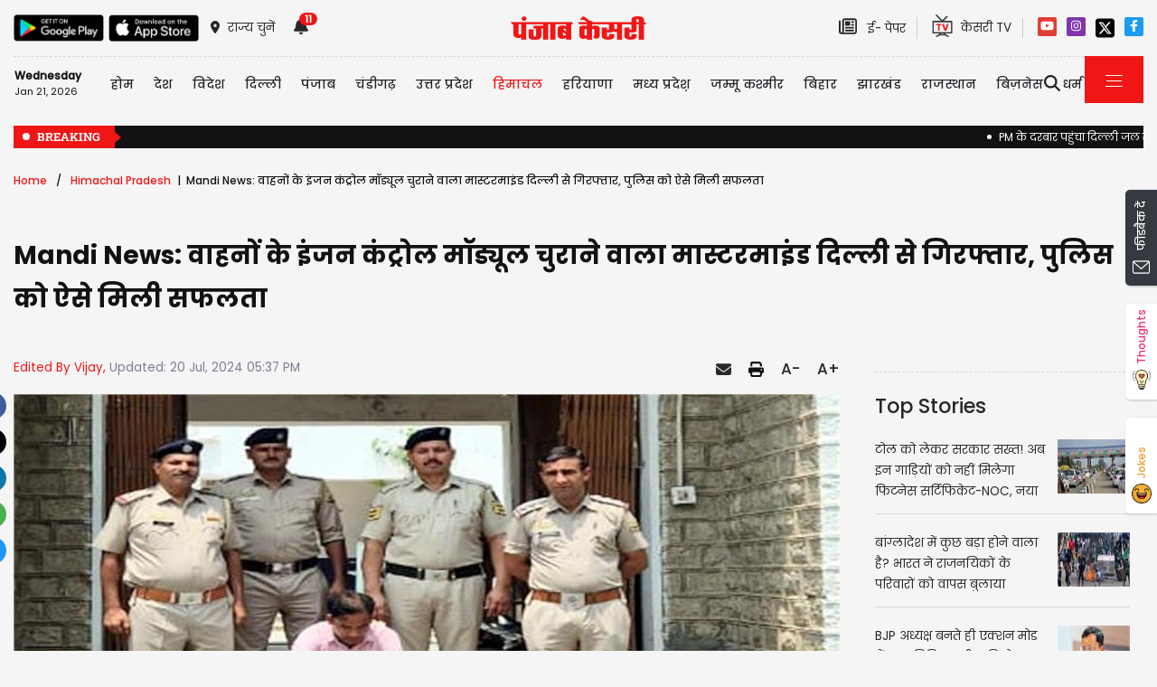

--- FILE ---
content_type: text/html; charset=utf-8
request_url: https://himachal.punjabkesari.in/himachal-pradesh/news/main-accused-of-stealing-the-ecm-of-vehicles-arrested-from-delhi-2008654
body_size: 35386
content:

<!DOCTYPE html>

<html>
<head><meta charset="utf-8" /><meta http-equiv="X-UA-Compatible" content="IE=edge" /><meta name="viewport" content="width=device-width, initial-scale=1, shrink-to-fit=no" /><meta name="google-site-verification" content="hjhNb-EZewADcdxjFXXa_Lbqg4HJFbzh4n-3VN4WE6s" /><meta name="google-site-verification" content="w9ly5iz9hDRfN0wA1fusSYAYRQh3b67yraL2Pzoxzck" /><title>
	Mandi News: वाहनों के इंजन कंट्रोल मॉड्यूल चुराने वाला मास्टरमाइंड दिल्ली से गिरफ्तार, पुलिस को ऐसे मिली सफलता - main accused of stealing the ecm of vehicles arrested from delhi
</title>
    <meta name="description" content="मंडी जिला के औट से लेकर सुंदरनगर तक वाहनों के इंजन कंट्रोल मॉड्यूल चोरी करने वाले मुख्य सरगना को मंडी पुलिस ने दबोच लिया है। पुलिस को यह सफलता घटना के 6 महीने बाद मिली है।" /><meta name="H1" content="Mandi News: वाहनों के इंजन कंट्रोल मॉड्यूल चुराने वाला मास्टरमाइंड दिल्ली से गिरफ्तार, पुलिस को ऐसे मिली सफलता" /><meta name="robots" content="INDEX, FOLLOW" /><meta name="keywords" content="Mandi Hindi News, Theft  Case, Main Accused, Police, Arrest, Himachal Pradesh Hindi News, Mandi Local Hindi News, Mandi Hindi Samachar" /><meta name="news_keywords" content="Mandi Hindi News, Theft  Case, Main Accused, Police, Arrest, Himachal Pradesh Hindi News, Mandi Local Hindi News, Mandi Hindi Samachar,,2024-07-20T17:37:13+05:30" /><meta itemprop="url" content="https://himachal.punjabkesari.in/himachal-pradesh/news/main-accused-of-stealing-the-ecm-of-vehicles-arrested-from-delhi-2008654" /><meta itemprop="headline" content="Mandi News: वाहनों के इंजन कंट्रोल मॉड्यूल चुराने वाला मास्टरमाइंड दिल्ली से गिरफ्तार, पुलिस को ऐसे मिली सफलता" /><meta itemprop="description" content="मंडी जिला के औट से लेकर सुंदरनगर तक वाहनों के इंजन कंट्रोल मॉड्यूल चोरी करने वाले मुख्य सरगना को मंडी पुलिस ने दबोच लिया है। पुलिस को यह सफलता घटना के 6 महीने बाद मिली है।" /><meta itemprop="keywords" content="Mandi Hindi News, Theft  Case, Main Accused, Police, Arrest, Himachal Pradesh Hindi News, Mandi Local Hindi News, Mandi Hindi Samachar" /><meta property="og:url" content="https://himachal.punjabkesari.in/himachal-pradesh/news/main-accused-of-stealing-the-ecm-of-vehicles-arrested-from-delhi-2008654" /><meta property="og:title" content="Mandi News: वाहनों के इंजन कंट्रोल मॉड्यूल चुराने वाला मास्टरमाइंड दिल्ली से गिरफ्तार, पुलिस को ऐसे मिली सफलता" /><meta property="og:image" content="https://img.punjabkesari.in/multimedia/914/0/0X0/0/static.punjabkesari.in/2024_7image_17_37_029396246arrestinmandi.jpg" /><meta property="og:description" content="मंडी जिला के औट से लेकर सुंदरनगर तक वाहनों के इंजन कंट्रोल मॉड्यूल चोरी करने वाले मुख्य सरगना को मंडी पुलिस ने दबोच लिया है। पुलिस को यह सफलता घटना के 6 महीने बाद मिली है।" /><meta property="og:locale" content="hi_IN" /><meta property="og:type" content="website" /><meta property="og:site_name" content="punjabkesari" /><link rel="canonical" href="https://himachal.punjabkesari.in/himachal-pradesh/news/main-accused-of-stealing-the-ecm-of-vehicles-arrested-from-delhi-2008654" /><link rel="amphtml" href="https://m.himachal.punjabkesari.in/himachal-pradesh/news/main-accused-of-stealing-the-ecm-of-vehicles-arrested-from-delhi-2008654?amp" /><link rel="alternate" media="only screen and (max-width: 640px)" href="https://m.himachal.punjabkesari.in/himachal-pradesh/news/main-accused-of-stealing-the-ecm-of-vehicles-arrested-from-delhi-2008654" /><meta property="article:published_time" content="2024-07-20T17:37:13+05:30" /><meta property="article:modified_time" content="2024-07-20T17:37:13+05:30" /><meta property="article:section" /><meta property="article:tag" content="Mandi Hindi News" /><meta property="article:tag" content="Theft  Case" /><meta property="article:tag" content="Main Accused" /><meta property="article:tag" content="Police" /><meta property="article:tag" content="Arrest" /><meta property="article:tag" content="Himachal Pradesh Hindi News" /><meta property="article:tag" content="Mandi Local Hindi News" /><meta property="article:tag" content="Mandi Hindi Samachar" /><meta property="twitter:card" content="summary" /><meta property="twitter:site" content="@punjabkesari" /><meta property="twitter:title" content="Mandi News: वाहनों के इंजन कंट्रोल मॉड्यूल चुराने वाला मास्टरमाइंड दिल्ली से गिरफ्तार, पुलिस को ऐसे मिली सफलता" /><meta property="twitter:description" content="मंडी जिला के औट से लेकर सुंदरनगर तक वाहनों के इंजन कंट्रोल मॉड्यूल चोरी करने वाले मुख्य सरगना को मंडी पुलिस ने दबोच लिया है। पुलिस को यह सफलता घटना के 6 महीने बाद मिली है।" />
    <style>
        .wrap_img {
            background-color: #333;
            text-align: center;
            display: inline-block;
            width: 100%;
        }
.descriptionC .h2, h2 {
  font-size: 1.4rem !important;
  font-family: 'Poppins-Medium' !important;
}
    </style>


    <!-- DNS Prefetch links (kajal 18-10-2022) -->
    <link rel="preconnect" href="https://www.googletagmanager.com" /><link rel="dns-prefetch" href="https://embed.kooapp.com" /><link rel="dns-prefetch" href="https://static.punjabkesari.in" /><link rel="dns-prefetch" href="https://static.clmbtech.com" /><link rel="dns-prefetch" href="https://securepubads.g.doubleclick.net" /><link rel="dns-prefetch" href="https://cdn.izooto.com" /><link rel="dns-prefetch" href="http://sb.scorecardresearch.com" />

    <!-- Bootstrap CSS -->
    <link rel="shortcut icon" type="image/png" href="https://static.punjabkesari.in/pk2017/images/favicon.ico" /><link rel="stylesheet" href="https://static.punjabkesari.in/pk2021/css/bootstrap.min.css" /><link rel="stylesheet" href="https://static.punjabkesari.in/pk2021/css/style.css" /><link rel="stylesheet" href="https://static.punjabkesari.in/pk2021/css/simple-scrollbar.css" /><link rel="stylesheet" href="https://static.punjabkesari.in/pk2021/css/all.css" />
    <script src="https://static.punjabkesari.in/pk2021/js/jquery-3.7.0.min.js"></script>
    
    <script>    var dataLayer = dataLayer ? dataLayer : [];</script>
    <script async src="https://www.punjabkesari.in/js/dlayer.js"></script>
    
    
    
    <script>(function (d, s, id) {
            var js, fjs = d.getElementsByTagName(s)[0];
            if (d.getElementById(id)) return;
            js = d.createElement(s); js.id = id;
            js.src = 'https://connect.facebook.net/en_US/sdk.js#xfbml=1&version=v2.11&appId=241060005914517';
            fjs.parentNode.insertBefore(js, fjs);
        }(document, 'script', 'facebook-jssdk'));</script>




    <!-- Ads 2022 -->
    <script async src="https://securepubads.g.doubleclick.net/tag/js/gpt.js"></script>
    <script>
        window.googletag = window.googletag || { cmd: [] };
        googletag.cmd.push(function () {
            googletag.defineSlot('/15415905/punjab_kesari_dekstop_970x90_home_2022', [[728, 90], [970, 90]], 'div-gpt-ad-1651308514423-0').addService(googletag.pubads()); //under breaking ticker
            googletag.defineSlot('/15415905/punjab_kesari_dekstop_1x1_2022', [1, 1], 'div-gpt-ad-1651312505042-0').addService(googletag.pubads()); //In master page
            googletag.defineSlot('/15415905/punjab_kesari_dekstop_728x90_home_2022_1', [[970, 90], [728, 90]], 'div-gpt-ad-1651308461776-0').addService(googletag.pubads()); //above kesari tv
            googletag.defineSlot('/15415905/punjab_kesari_dekstop_300x250_home_2022_1', [[300, 600], [300, 250], [336, 280]], 'div-gpt-ad-1651308693629-0').addService(googletag.pubads());//Right Side 1st ad unit
            googletag.defineSlot('/15415905/punjab_kesari_dekstop_300x250_home_2022_2', [[300, 600], [336, 280], [300, 250]], 'div-gpt-ad-1651308807665-0').addService(googletag.pubads());//Right Side 2 
            googletag.defineSlot('/15415905/punjab_kesari_dekstop_728x90_home_2022_2', [[728, 90], [979, 90]], 'div-gpt-ad-1651308944873-0').addService(googletag.pubads());//728x90 2 in the mid
            googletag.defineSlot('/15415905/Punjab_Kesari_dekstop_story_728x90_1', [728, 90], 'div-gpt-ad-1651312938180-0').addService(googletag.pubads());//Story page top
            googletag.defineSlot('/15415905/Punjab_Kesari_dekstop_story_728x90_2_2022', [728, 90], 'div-gpt-ad-1651313064609-0').addService(googletag.pubads());//Story under image
            googletag.defineSlot('/15415905/Punjab_Kesari_dekstop_story_7300x250_202-1', [[336, 280], [300, 600], [300, 250]], 'div-gpt-ad-1651313375597-0').addService(googletag.pubads());//Story page RIght side 300x250
googletag.defineSlot('/15415905/Punjab_Kesari_dekstop_story_728x90_1', [728, 90], 'div-gpt-ad-1651585050992-0').addService(googletag.pubads());//below story headline
            googletag.pubads().enableSingleRequest();
            googletag.pubads().collapseEmptyDivs();
            googletag.enableServices();
        });
    </script>

    <script type='text/javascript'> 
        if ((navigator.userAgent.match(/(iphone)|(ipod)|(ipad)|(android)|(blackberry)|(windows phone)|(symbian)/i))) {
            if (location.pathname == '/') {
                var request_uri = 'https://m.himachal.punjabkesari.in/';
            } else {
                var request_uri = 'https://m.himachal.punjabkesari.in' + location.pathname;
            }
            top.location.href = request_uri;
        }
else if (window.innerWidth < 769) {
            if (location.pathname == '/') {
                var request_uri = 'https://m.himachal.punjabkesari.in/';
            } else {
                var request_uri = 'https://m.himachal.punjabkesari.in' + location.pathname;
            }
            top.location.href = request_uri;
        }

    </script>

    <style type="text/css">
        .dis {
            display: none;
        }
    </style>

    <!--ads end -->
    <style>
        .container .cust {
            margin-bottom: 45px !important;
        }
    </style>

    <!-- Google Tag Manager -->
    <script>(function (w, d, s, l, i) {
            w[l] = w[l] || []; w[l].push({
                'gtm.start':
                    new Date().getTime(), event: 'gtm.js'
            }); var f = d.getElementsByTagName(s)[0],
                j = d.createElement(s), dl = l != 'dataLayer' ? '&l=' + l : ''; j.async = true; j.src =
                    'https://www.googletagmanager.com/gtm.js?id=' + i + dl; f.parentNode.insertBefore(j, f);
        })(window, document, 'script', 'dataLayer', 'GTM-TPWTG5R');</script>
    <!-- End Google Tag Manager -->

    <script>
        function check_validation() {
            var mailformat = /^(([^<>()[\]\\.,;:\s@\"]+(\.[^<>()[\]\\.,;:\s@\"]+)*)|(\".+\"))@((\[[0-9]{1,3}\.[0-9]{1,3}\.[0-9]{1,3}\.[0-9]{1,3}\])|(([a-zA-Z\-0-9]+\.)+[a-zA-Z]{2,}))$/;

            if (document.getElementById("control_EMAIL").value != ' ' && document.getElementById("control_COLUMN1").value != ' ') {
                if (mailformat.test(document.getElementById("control_EMAIL").value) == true) {
                    subscribeBtn('popup');
                    return true;
                }
                else {
                    return false;
                }
            }
            else
                return false;
        }
    </script>

<!--izooto 11072022 -->
<script> window._izq = window._izq || []; window._izq.push(["init" ]); </script>
<script async src="https://cdn.izooto.com/scripts/1879e8d64b9dd8358b3003428ed38a151a05a7a7.js"></script>

<!--izooto -->

 <style>
        .subscribeSec {
            background-color: #cecece;
        }

            .subscribeSec p {
                color: #000000;
                font-size: 16px;
                margin: 0;
            }


                .subscribeSec p > a {
                    color: #000000 !important;
                    font-family: 'Poppins-Medium';
                }


            .subscribeSec a {
                color: #ffffff;
                font-weight: 600;
            }

        .subscbg {
            background: #ff1308;
        }
.subscbg:hover {
    color: black !important;
}


    </style>



</head>
<body>
    <!-- Google Tag Manager (noscript) -->
    <noscript>
        <iframe src="https://www.googletagmanager.com/ns.html?id=GTM-TPWTG5R"
            height="0" width="0" style="display: none; visibility: hidden"></iframe>
    </noscript>
    <!-- End Google Tag Manager (noscript) -->

    <form method="post" action="/himachal-pradesh/news/main-accused-of-stealing-the-ecm-of-vehicles-arrested-from-delhi-2008654" id="form1">
<div class="aspNetHidden">
<input type="hidden" name="__VIEWSTATE" id="__VIEWSTATE" value="xcgo+a72p0kNQCpIqbeCcif5RzWIqMqKU9f8p40G++b75rb5VwwjM3O9ua6uKSqu4Rwb2/xUGE4r/NX5HWhXNX4QgaqK1sh6L2nPryi4gEo=" />
</div>

<div class="aspNetHidden">

	<input type="hidden" name="__VIEWSTATEGENERATOR" id="__VIEWSTATEGENERATOR" value="B37EEB7D" />
	<input type="hidden" name="__EVENTVALIDATION" id="__EVENTVALIDATION" value="GpgVyhzW4D7ZKB5JhBZpNmKJVJcX/[base64]" />
</div>

        
<div>
    <span id="header_lblmsg"></span>
</div>
<script>
    function fn_search1() {
        var search = document.getElementById("txtsearch").value;
        if (search.trim() != "") {
            search = search.replaceAll("+", "").replaceAll("#", "").replaceAll("%", "").replaceAll("*", "").replaceAll("?", "").replaceAll("%20", "-").replaceAll("--", "-").replaceAll(" ", "-").replaceAll("@","").replace(/\.{2,}/g, '-');

            var url = document.getElementById("header_hdn_url_path").value + "search/" + search.trim().replace(" ", "-");
            window.location = url;
        }
        else {
            document.getElementById("txtsearch").placeholder = "Please Enter data to search";
        }
        searchclk(search); //Data layer function on search box

    }

    function onPress_ENTER_header1(e) {
        var keyPressed = e.keyCode || e.which;

        //if ENTER is pressed
        if (keyPressed == 13) {
            e.preventDefault();
            fn_search1();
        }
    }
</script>
<script>
   

    
    const Http = new XMLHttpRequest();
    function getLocation() {
        var bdcApi = "https://api.bigdatacloud.net/data/reverse-geocode-client"

        navigator.geolocation.getCurrentPosition(
            (position) => {
                bdcApi = bdcApi
                    + "?latitude=" + position.coords.latitude
                    + "&longitude=" + position.coords.longitude
                    + "&localityLanguage=en";
                getApi(bdcApi);

            },
            (err) => { getApi(bdcApi); },
            {
                enableHighAccuracy: true,
                timeout: 5000,
                maximumAge: 0
            });
    }
    function getApi(bdcApi) {
        Http.open("GET", bdcApi);
        Http.send();
        Http.onreadystatechange = function () {
            if (this.readyState == 4 && this.status == 200) {
                //console.log(this.responseText);
                var obj = JSON.parse(this.responseText);
                document.getElementById('header_browse_location').value = obj.localityInfo.administrative[2].name;
                document.getElementById('header_browse_state_code').value = obj.principalSubdivisionCode;
                document.getElementById('header_browse_country_code').value = obj.countryCode;

               // console.log(obj.principalSubdivisionCode);
               // console.log(obj.countryCode);
            }
            else {
                document.getElementById('header_browse_location').value = 'jalandhar';
                document.getElementById('header_browse_state_code').value = 'IN-PB';
                document.getElementById('header_browse_country_code').value = 'IN';
            }
        };
    }

</script>
<!-- HEADER START -->
<header>
    <div class="container p-0 position-relative">
        <div class="topbar_head  py-3 ">
            <div class="row d-flex align-items-center">
                <div class="col1 col-md-5">
                    <ul class="d-flex align-items-center m-0">
                        <li>
                            <a itemprop="url" href="https://play.google.com/store/apps/details?id=com.punjabkesari" onclick="appsIcon('header','android')" target="_blank">
                                <img itemprop="Image" src="http://static.punjabkesari.in/pk2021/google-play-store.png" alt="img title"  width="100" height="30"></a>
                        </li>
                        <li>
                            <a itemprop="url" href="https://itunes.apple.com/in/app/punjab-kesari/id576495885?mt=8" onclick="appsIcon('header','apple')" target="_blank">
                                <img itemprop="Image" src="http://static.punjabkesari.in/pk2021/apple-store.png" alt="img title"  width="100" height="30"></a>
                        </li>
                        <li class="ml-2">
                            <a itemprop="url" href="#" data-toggle="modal" data-target="#exampleModal" onclick="locationclk()" target="_blank"><i class="fas fa-map-marker-alt"></i>
                                <span>राज्य चुनें</span>
                            </a>
                        </li>
                        <li id="header_dv_noti" class="px-3 dropdown notifynews"><a itemprop="url" href="#" onclick="notificationBadgeHide()"><i class="fas fa-bell"></i><span id="noti_span" style="display:block" class="badge badge-pill badge-notify">11</span></a><div class="dropdown-menu  px-2" ><ul class="slimscrollbar" data-ss-container><li><a href="https://bollywood.punjabkesari.in/entertainment/news/veteran-actor-kalyan-chatterjee-passes-away-at-81-2257321" onclick="notiArticleclick('suman prajapati', 'Himachal Pradesh', '12/8/2025 1:34:06 PM','Monday','13', '2257321', 'Veteran actor , Kalyan Chatterjee,, Kalyan Chatterjee passes away ,Latest News, Bollywood News,पंजाब केसरी, Bollywood Celebrity News, Entertainment, Punjab Kesari News, Punjab Kesari Latest News,  पंजाब केसरी न्यूज','178','undefined', 'veteran actor kalyan chatterjee passes away at 81','undefined','text')">मशहूर एक्टर कल्याण चटर्जी का 81 की उम्र में निधन, टाइफाइड समेत उम्र संबंधी बीमारियों से थे पीड़ित<p> 1 month ago </p></a></li><li><a href="https://himachal.punjabkesari.in/himachal-pradesh/news/vinay-kumar-becomes-congress-state-president-2249537" onclick="notiArticleclick('Vijay', 'Himachal Pradesh', '11/22/2025 10:51:52 PM','Saturday','22', '2249537', 'Shimla Hindi News, Vinay Kumar, Congress State President, Himachal Pradesh Hindi News, Shimla Local Hindi News, Shimla Hindi Samachar','87','undefined', 'vinay kumar becomes congress state president','undefined','text')">हिमाचल कांग्रेस को मिला नया सारथी: विनय कुमार बने नए प्रदेश अध्यक्ष, विधानसभा उपाध्यक्ष पद से दिया इस्तीफा<p> 1 month ago </p></a></li><li><a href="https://haryana.punjabkesari.in/haryana/news/cm-nayab-saini-increased-old-age-pension-on-haryana-government-anniversary-2230689" onclick="notiArticleclick('Deepak Kumar', 'Himachal Pradesh', '10/17/2025 1:12:54 PM','Friday','13', '2230689', 'CM Nayab Saini increased old age pension, Haryana government anniversary, Haryana  News','341','undefined', 'cm nayab saini increased old age pension on haryana government anniversary','undefined','text')">Haryana सरकार की सालगिरह पर CM सैनी का बुजुर्गों को तोहफा, इतने रुपये बढ़ाई गई बुढ़ापा पेंशन<p> 3 months ago </p></a></li><li><a href="https://haryana.punjabkesari.in/haryana/news/girl-was-missing-for-42-days-what-the-police-saw-at-the-spot-left-them-stunned-2218686" onclick="notiArticleclick('Isha', 'Himachal Pradesh', '9/26/2025 8:28:11 AM','Friday','08', '2218686', 'Girl was missing for 42 days, Haryana hindi news, Haryana news, Hindi news, haryana crime, Crime news,','67','undefined', 'girl was missing for 42 days what the police saw at the spot left them stunned','undefined','text')">Haryana रोहतक में मिला कंकाल... 42 दिन से गायब था युवत, मौके से पुलिस ने जो देखा उड़े होश<p> 3 months ago </p></a></li><li><a href="https://haryana.punjabkesari.in/haryana/news/hisar-schools-opened-amid-waterlogging-children-arriving-in-tractor-trolley-2213619" onclick="notiArticleclick('Deepak Kumar', 'Himachal Pradesh', '9/16/2025 4:59:03 PM','Tuesday','16', '2213619', 'Hisar, Schools open, waterlogging, School Children, Haryana News, Flood','341','undefined', 'hisar schools opened amid waterlogging children arriving in tractor trolley','undefined','text')">Haryana: हिसार के गांव में जलभराव में खुला स्कूल, ट्रैक्टर-ट्रॉलियों में बैठाकर पहुंचे बच्चे<p> 4 months ago </p></a></li><li><a href="https://punjab.punjabkesari.in/punjab/news/bishop-cotton-school-missing-students-revelation-2194574" onclick="notiArticleclick('Kalash', 'Himachal Pradesh', '8/10/2025 1:34:42 PM','Sunday','13', '2194574', 'Bishop Cotton School, Bishop Cotton School missing students, Shimla Missing Students, revelation, Punjab Police','276','undefined', 'bishop cotton school missing students revelation','undefined','text')">Bishop Cotton School से लापता स्टूडेंट्स को लेकर बड़ा खुलासा, पुलिस कर रही इस एंगल से जांच<p> 5 months ago </p></a></li><li><a href="https://punjab.punjabkesari.in/punjab/news/3-children-including-punjab-minister-nephew-missing-from-shimla-school-2194508" onclick="notiArticleclick('Kalash', 'Himachal Pradesh', '8/10/2025 11:38:51 AM','Sunday','11', '2194508', 'Punjab News, Shimla School, Harjot Singh Bains, nephew missing','276','undefined', '3 children including punjab minister nephew missing from shimla school','undefined','text')">पंजाब के मंत्री के भतीजे सहित शिमला के स्कूल से तीन बच्चे लापता, मचा हड़कंप<p> 5 months ago </p></a></li><li><a href="https://himachal.punjabkesari.in/himachal-pradesh/news/rain-wreaks-havoc-in-himachal-2185611" onclick="notiArticleclick('Vijay', 'Himachal Pradesh', '7/23/2025 2:41:15 PM','Wednesday','14', '2185611', 'Shimla Hindi News, Himachal Pradesh, Rain Havoc, Himachal Pradesh Hindi News, Shimla Local Hindi News, Shimla Hindi Samachar','87','undefined', 'rain wreaks havoc in himachal','undefined','text')">हिमाचल में आफत की बारिश: अब तक 135 लाेगाें की मौ.त, हजारों हुए बेघर, 1247 कराेड़ की संपत्ति काे पहुंचा नुक्सान<p> 5 months ago </p></a></li><li><a href="https://up.punjabkesari.in/uttar-pradesh/news/up-board-result-2025-10th-and-12th-results-released-check-your-result-here-2141481" onclick="notiArticleclick('Ramkesh', 'Himachal Pradesh', '4/25/2025 12:44:15 PM','Friday','12', '2141481', 'UP Board Result 2025','189','undefined', 'up board result 2025 10th and 12th results released check your result here','undefined','text')">UP Board Result 2025: 10वीं और 12वीं का रिजल्ट जारी, यहां देखें अपना रिजल्ट<p> 8 months ago </p></a></li><li><a href="https://punjab.punjabkesari.in/himachal-pradesh/news/hrtc-bus-attacked-in-punjab-2121789" onclick="notiArticleclick('Subhash Kapoor', 'Himachal Pradesh', '3/18/2025 11:11:03 PM','Tuesday','23', '2121789', 'Punjab news, HRTC, Bus attacked in Punjab, passengers, crime, police','249','undefined', 'hrtc bus attacked in punjab','undefined','text')">पंजाब में HRTC बस पर हमला, सवारियों से भरी बस को बीच सड़क रोका, तोड़े शीशे<p> 10 months ago </p></a></li><li><a href="https://jammukashmir.punjabkesari.in/jammu-kashmir/news/119-nris-expelled-from-us-will-reach-india-tonight-2105769" onclick="notiArticleclick('Neetu Bala', 'Himachal Pradesh', '2/15/2025 1:41:00 PM','Saturday','13', '2105769', 'NRI, expelled,  US, America,  India, people,  JK, Deport, jammu kashmir, jammu kashmir news','325','undefined', '119 nris expelled from us will reach india tonight','undefined','text')">USA से Deport 119 NRI आज रात पहुंचेंगे भारत, List में J&K का व्यक्ति शामिल<p> 11 months ago </p></a></li></ul></div></li>
                        <li id="header_dv_weather" class="weather_details"></li>
                    </ul>
                   
                    
                </div>
                <div class="col2 col-md-2 logo_pk text-center">
                    <a itemprop="url" href="https://www.punjabkesari.in/" onclick="logoMainclk()">
                        <img itemprop="logo" src="http://static.punjabkesari.in/pk2021/logo-red.png" alt="img title" width="150" height="26"></a>
                </div>
                <div class="col3 col-md-5 d-flex justify-content-end">
                    <ul class="d-flex align-items-center m-0">

                        <li class="ml-2">
                            <a itemprop="url" href="https://epaper.punjabkesari.in/" onclick="EpaperlogoMainclk()" target="_blank">
                                <i class="far fa-newspaper"></i>
                                <span class="mx-2">ई- पेपर</span>
                            </a>
                        </li>

                        <li class="mx-3 tvicon">
                            <a itemprop="url" href="https://www.kesari.tv/" onclick="KesarilogoMainclk()" target="_blank">
                                <img itemprop="Image" src="http://static.punjabkesari.in/pk2021/pk-tv.png" alt="img title" width="23" height="25">
                                <span>केसरी TV
                                </span>
                            </a>
                        </li>

                        <li style="display:none">
                            <a itemprop="url" href="https://epaper.punjabkesari.in/login" target="_blank">SIGN IN</a>
                        </li>

                        

                    </ul>
                     <!--Social Icons-->
                <ul class="d-flex top-social">
                        <li><a itemprop="url" href="https://www.youtube.com/channel/UCNAmXxBJ0L_wcGMFPVtCGDw" target="_blank"><svg class="svg-inline--fa fa-youtube fa-w-18" aria-hidden="true" focusable="false" data-prefix="fab" data-icon="youtube" role="img" xmlns="http://www.w3.org/2000/svg" viewBox="0 0 576 512" data-fa-i2svg=""><path fill="currentColor" d="M549.655 124.083c-6.281-23.65-24.787-42.276-48.284-48.597C458.781 64 288 64 288 64S117.22 64 74.629 75.486c-23.497 6.322-42.003 24.947-48.284 48.597-11.412 42.867-11.412 132.305-11.412 132.305s0 89.438 11.412 132.305c6.281 23.65 24.787 41.5 48.284 47.821C117.22 448 288 448 288 448s170.78 0 213.371-11.486c23.497-6.321 42.003-24.171 48.284-47.821 11.412-42.867 11.412-132.305 11.412-132.305s0-89.438-11.412-132.305zm-317.51 213.508V175.185l142.739 81.205-142.739 81.201z"></path></svg></a></li>
                        <li><a itemprop="url" href="https://www.instagram.com/himachal.kesari/?hl=en" target="_blank"><svg class="svg-inline--fa fa-instagram fa-w-14" aria-hidden="true" focusable="false" data-prefix="fab" data-icon="instagram" role="img" xmlns="http://www.w3.org/2000/svg" viewBox="0 0 448 512" data-fa-i2svg=""><path fill="currentColor" d="M224.1 141c-63.6 0-114.9 51.3-114.9 114.9s51.3 114.9 114.9 114.9S339 319.5 339 255.9 287.7 141 224.1 141zm0 189.6c-41.1 0-74.7-33.5-74.7-74.7s33.5-74.7 74.7-74.7 74.7 33.5 74.7 74.7-33.6 74.7-74.7 74.7zm146.4-194.3c0 14.9-12 26.8-26.8 26.8-14.9 0-26.8-12-26.8-26.8s12-26.8 26.8-26.8 26.8 12 26.8 26.8zm76.1 27.2c-1.7-35.9-9.9-67.7-36.2-93.9-26.2-26.2-58-34.4-93.9-36.2-37-2.1-147.9-2.1-184.9 0-35.8 1.7-67.6 9.9-93.9 36.1s-34.4 58-36.2 93.9c-2.1 37-2.1 147.9 0 184.9 1.7 35.9 9.9 67.7 36.2 93.9s58 34.4 93.9 36.2c37 2.1 147.9 2.1 184.9 0 35.9-1.7 67.7-9.9 93.9-36.2 26.2-26.2 34.4-58 36.2-93.9 2.1-37 2.1-147.8 0-184.8zM398.8 388c-7.8 19.6-22.9 34.7-42.6 42.6-29.5 11.7-99.5 9-132.1 9s-102.7 2.6-132.1-9c-19.6-7.8-34.7-22.9-42.6-42.6-11.7-29.5-9-99.5-9-132.1s-2.6-102.7 9-132.1c7.8-19.6 22.9-34.7 42.6-42.6 29.5-11.7 99.5-9 132.1-9s102.7-2.6 132.1 9c19.6 7.8 34.7 22.9 42.6 42.6 11.7 29.5 9 99.5 9 132.1s2.7 102.7-9 132.1z"></path></svg></a></li>
                      <!--  <li><a itemprop="url" href="https://twitter.com/himachalkesari?ref_src=twsrc%5Egoogle%7Ctwcamp%5Eserp%7Ctwgr%5Eauthor"  target="_blank"><svg class="svg-inline--fa fa-twitter fa-w-16" aria-hidden="true" focusable="false" data-prefix="fab" data-icon="twitter" role="img" xmlns="http://www.w3.org/2000/svg" viewBox="0 0 512 512" data-fa-i2svg=""><path fill="currentColor" d="M459.37 151.716c.325 4.548.325 9.097.325 13.645 0 138.72-105.583 298.558-298.558 298.558-59.452 0-114.68-17.219-161.137-47.106 8.447.974 16.568 1.299 25.34 1.299 49.055 0 94.213-16.568 130.274-44.832-46.132-.975-84.792-31.188-98.112-72.772 6.498.974 12.995 1.624 19.818 1.624 9.421 0 18.843-1.3 27.614-3.573-48.081-9.747-84.143-51.98-84.143-102.985v-1.299c13.969 7.797 30.214 12.67 47.431 13.319-28.264-18.843-46.781-51.005-46.781-87.391 0-19.492 5.197-37.36 14.294-52.954 51.655 63.675 129.3 105.258 216.365 109.807-1.624-7.797-2.599-15.918-2.599-24.04 0-57.828 46.782-104.934 104.934-104.934 30.213 0 57.502 12.67 76.67 33.137 23.715-4.548 46.456-13.32 66.599-25.34-7.798 24.366-24.366 44.833-46.132 57.827 21.117-2.273 41.584-8.122 60.426-16.243-14.292 20.791-32.161 39.308-52.628 54.253z"></path></svg></a></li>
-->           <li><a itemprop="url" href="https://twitter.com/himachalkesari?ref_src=twsrc%5Egoogle%7Ctwcamp%5Eserp%7Ctwgr%5Eauthor" target="_blank">
     <svg  aria-hidden="true" focusable="false" data-prefix="fab" data-icon="instagram" role="img" xmlns="http://www.w3.org/2000/svg" viewBox="0 0 448 512" data-fa-i2svg="">
         <path d="M64 32C28.7 32 0 60.7 0 96V416c0 35.3 28.7 64 64 64H384c35.3 0 64-28.7 64-64V96c0-35.3-28.7-64-64-64H64zm297.1 84L257.3 234.6 379.4 396H283.8L209 298.1 123.3 396H75.8l111-126.9L69.7 116h98l67.7 89.5L313.6 116h47.5zM323.3 367.6L153.4 142.9H125.1L296.9 367.6h26.3z" />
     </svg></a></li>              <li><a itemprop="url" href="https://www.facebook.com/HimachalKesari/" target="_blank"><svg class="svg-inline--fa fa-facebook-f fa-w-10" aria-hidden="true" focusable="false" data-prefix="fab" data-icon="facebook-f" role="img" xmlns="http://www.w3.org/2000/svg" viewBox="0 0 320 512" data-fa-i2svg=""><path fill="currentColor" d="M279.14 288l14.22-92.66h-88.91v-60.13c0-25.35 12.42-50.06 52.24-50.06h40.42V6.26S260.43 0 225.36 0c-73.22 0-121.08 44.38-121.08 124.72v70.62H22.89V288h81.39v224h100.17V288z"></path></svg></a></li>
                    </ul>  
                </div>
            </div>
        </div>
        <!-- NAVBAR START -->
        <div id="navbars">
            <nav class="navbar navbar-expand-lg navbar-light ">
                <div class="navbar_header row">
                    <button class="navbar-toggler" type="button" data-toggle="collapse" data-target="#navbarNav" aria-controls="navbarNav" aria-expanded="false" aria-label="Toggle navigation">
                        <span class="navbar-toggler-icon"></span>
                    </button>
                    <div class="collapse navbar-collapse" id="navbarNav">
                        <div id="header_dv_time" class="currentDate mr-xl-4 mr-lg-3"><p>Wednesday</p><span> Jan 21, 2026 </span></div>
                        <ul id="header_dv_nav" class="navbar-nav"><li class="nav-item"><a itemprop="url" class="nav-link" href="https://www.punjabkesari.in" onclick="navMenutop('Home')">होम</a></li><li class="nav-item dropdown "><a itemprop="url" class="nav-link dropdown-toggle" href="https://www.punjabkesari.in/national" role="button" onclick="navMenutop('National')">देश</a><div class="dropdown-menu  px-2"><div class="slimscrollbar" data-ss-container><a itemprop="url" class="dropdown-item" href="https://punjab.punjabkesari.in/" onclick="navMenusub('National','Punjab')">पंजाब</a><a itemprop="url" class="dropdown-item" href="https://haryana.punjabkesari.in/" onclick="navMenusub('National','Haryana')">हरियाणा</a><a itemprop="url" class="dropdown-item" href="https://himachal.punjabkesari.in/" onclick="navMenusub('National','Himachal Pradesh')">हिमाचल प्रदेश</a><a itemprop="url" class="dropdown-item" href="https://mp.punjabkesari.in/" onclick="navMenusub('National','Madhya Pradesh')">मध्य प्रदेश</a><a itemprop="url" class="dropdown-item" href="https://rajasthan.punjabkesari.in" onclick="navMenusub('National','Rajasthan')">राजस्थान</a><a itemprop="url" class="dropdown-item" href="https://chandigarh.punjabkesari.in" onclick="navMenusub('National','Chandigarh')">चंडीगढ़</a><a itemprop="url" class="dropdown-item" href="https://www.punjabkesari.in/national/delhi" onclick="navMenusub('National','Delhi')">दिल्ली</a><a itemprop="url" class="dropdown-item" href="https://up.punjabkesari.in" onclick="navMenusub('National','Uttar Pradesh')">उत्तर प्रदेश</a><a itemprop="url" class="dropdown-item" href="https://jammukashmir.punjabkesari.in" onclick="navMenusub('National','Jammu Kashmir')">जम्मू कश्मीर</a><a itemprop="url" class="dropdown-item" href="https://uttarakhand.punjabkesari.in" onclick="navMenusub('National','Uttrakhand')">उत्तराखंड</a><a itemprop="url" class="dropdown-item" href="https://bihar.punjabkesari.in" onclick="navMenusub('National','Bihar')">बिहार</a><a itemprop="url" class="dropdown-item" href="https://www.punjabkesari.in/jharkhand" onclick="navMenusub('National','Jharkhand')">झारखंड</a></div></div></li><li class="nav-item dropdown "><a itemprop="url" class="nav-link dropdown-toggle" href="https://www.punjabkesari.in/international" role="button" onclick="navMenutop('International')">विदेश</a><div class="dropdown-menu  px-2"><div class="slimscrollbar" data-ss-container><a itemprop="url" class="dropdown-item" href="https://www.punjabkesari.in/international/pakistan" onclick="navMenusub('International','Pakistan')">पाकिस्तान</a><a itemprop="url" class="dropdown-item" href="https://www.punjabkesari.in/international/china" onclick="navMenusub('International','China')">चीन</a><a itemprop="url" class="dropdown-item" href="https://www.punjabkesari.in/international/australia" onclick="navMenusub('International','Australia')">ऑस्ट्रेलिया</a><a itemprop="url" class="dropdown-item" href="https://www.punjabkesari.in/international/america" onclick="navMenusub('International','America')">अमेरिका</a><a itemprop="url" class="dropdown-item" href="https://www.punjabkesari.in/international/england" onclick="navMenusub('International','England')">इंग्लैंड</a><a itemprop="url" class="dropdown-item" href="https://www.punjabkesari.in/international/international-news" onclick="navMenusub('International','International News')">अन्य देशों की खबरें</a></div></div></li><li class="nav-item"><a itemprop="url" class="nav-link" href="https://www.punjabkesari.in/national/delhi" onclick="navMenutop('Delhi')">दिल्ली</a></li><li class="nav-item dropdown "><a itemprop="url" class="nav-link dropdown-toggle" href="https://punjab.punjabkesari.in/" role="button" onclick="navMenutop('Punjab')">पंजाब</a><div class="dropdown-menu  px-2"><div class="slimscrollbar" data-ss-container><a itemprop="url" class="dropdown-item" href="https://punjab.punjabkesari.in/jalandhar" onclick="navMenusub('Punjab','Jalandhar')">जालंधर</a><a itemprop="url" class="dropdown-item" href="https://punjab.punjabkesari.in/pathankot" onclick="navMenusub('Punjab','Pathankot')">पठानकोट</a><a itemprop="url" class="dropdown-item" href="https://punjab.punjabkesari.in/amritsar" onclick="navMenusub('Punjab','Amritsar')">अमृतसर</a><a itemprop="url" class="dropdown-item" href="https://punjab.punjabkesari.in/ludhiana" onclick="navMenusub('Punjab','Ludhiana')">लुधियाना</a><a itemprop="url" class="dropdown-item" href="https://punjab.punjabkesari.in/nawanshahr" onclick="navMenusub('Punjab','nawanshahr')">नवांशहर/रूपनगर</a><a itemprop="url" class="dropdown-item" href="https://punjab.punjabkesari.in/moga" onclick="navMenusub('Punjab','Moga')">मोगा</a><a itemprop="url" class="dropdown-item" href="https://punjab.punjabkesari.in/patiala" onclick="navMenusub('Punjab','Patiala')">पटियाला</a><a itemprop="url" class="dropdown-item" href="https://punjab.punjabkesari.in/kapurthala" onclick="navMenusub('Punjab','Kapurthala')">फगवाड़ा/कपूरथला</a><a itemprop="url" class="dropdown-item" href="https://punjab.punjabkesari.in/barnala" onclick="navMenusub('Punjab','Barnala')">बरनाला/संगरूर</a><a itemprop="url" class="dropdown-item" href="https://punjab.punjabkesari.in/bathinda" onclick="navMenusub('Punjab','Bathinda')">बठिंडा/मानसा</a><a itemprop="url" class="dropdown-item" href="https://punjab.punjabkesari.in/firozepur" onclick="navMenusub('Punjab','Firozepur')">फाजिल्का/फिरोजपुर</a><a itemprop="url" class="dropdown-item" href="https://punjab.punjabkesari.in/faridkot" onclick="navMenusub('Punjab','Faridkot')">फरीदकोट/मुक्तसर</a><a itemprop="url" class="dropdown-item" href="https://punjab.punjabkesari.in/gurdaspur" onclick="navMenusub('Punjab','Gurdaspur')">गुरदासपुर/पठानकोट</a><a itemprop="url" class="dropdown-item" href="https://punjab.punjabkesari.in/hoshiarpur" onclick="navMenusub('Punjab','Hoshiarpur')">होशियारपुर</a><a itemprop="url" class="dropdown-item" href="https://punjab.punjabkesari.in/khanna" onclick="navMenusub('Punjab','khanna')">खन्ना</a></div></div></li><li class="nav-item dropdown "><a itemprop="url" class="nav-link dropdown-toggle" href="https://chandigarh.punjabkesari.in" role="button" onclick="navMenutop('Chandigarh')">चंडीगढ़</a><div class="dropdown-menu  px-2"><div class="slimscrollbar" data-ss-container><a itemprop="url" class="dropdown-item" href="https://chandigarh.punjabkesari.in/panchkula" onclick="navMenusub('Chandigarh','Panchkula')">पंचकुला</a><a itemprop="url" class="dropdown-item" href="https://chandigarh.punjabkesari.in/mohali" onclick="navMenusub('Chandigarh','Mohali')">मोहाली</a></div></div></li><li class="nav-item dropdown "><a itemprop="url" class="nav-link dropdown-toggle" href="https://up.punjabkesari.in" role="button" onclick="navMenutop('Uttar Pradesh')">उत्तर प्रदेश</a><div class="dropdown-menu  px-2"><div class="slimscrollbar" data-ss-container><a itemprop="url" class="dropdown-item" href="https://up.punjabkesari.in/lucknow" onclick="navMenusub('Uttar Pradesh','Lucknow')">लखनऊ</a><a itemprop="url" class="dropdown-item" href="https://up.punjabkesari.in/varanasi" onclick="navMenusub('Uttar Pradesh','Varanasi')">वाराणसी</a><a itemprop="url" class="dropdown-item" href="https://up.punjabkesari.in/kanpur" onclick="navMenusub('Uttar Pradesh','Kanpur')">कानपुर</a><a itemprop="url" class="dropdown-item" href="https://up.punjabkesari.in/meerut" onclick="navMenusub('Uttar Pradesh','Meerut')">मेरठ</a><a itemprop="url" class="dropdown-item" href="https://up.punjabkesari.in/agra" onclick="navMenusub('Uttar Pradesh','Agra')">आगरा</a><a itemprop="url" class="dropdown-item" href="https://up.punjabkesari.in/prayagraj" onclick="navMenusub('Uttar Pradesh','Prayagraj')">प्रयागराज</a><a itemprop="url" class="dropdown-item" href="https://up.punjabkesari.in/gorakhpur" onclick="navMenusub('Uttar Pradesh','Gorakhpur')">गोरखपुर</a><a itemprop="url" class="dropdown-item" href="https://up.punjabkesari.in/jhansi" onclick="navMenusub('Uttar Pradesh','Jhansi')">झांसी</a><a itemprop="url" class="dropdown-item" href="https://up.punjabkesari.in/up-sp" onclick="navMenusub('Uttar Pradesh','Up SP')">सपा</a><a itemprop="url" class="dropdown-item" href="https://up.punjabkesari.in/up-bsp" onclick="navMenusub('Uttar Pradesh','Up BSP')">बसपा</a><a itemprop="url" class="dropdown-item" href="https://up.punjabkesari.in/up-bjp" onclick="navMenusub('Uttar Pradesh','Up BJP')">भाजपा</a><a itemprop="url" class="dropdown-item" href="https://up.punjabkesari.in/up-congress" onclick="navMenusub('Uttar Pradesh','Up Congress')">कांग्रेस</a><a itemprop="url" class="dropdown-item" href="https://up.punjabkesari.in/up-crime" onclick="navMenusub('Uttar Pradesh','UP Crime')">UP Crime</a></div></div></li><li class="nav-item dropdown active"><a itemprop="url" class="nav-link dropdown-toggle" href="https://himachal.punjabkesari.in/" role="button" onclick="navMenutop('Himachal Pradesh')">हिमाचल</a><div class="dropdown-menu  px-2"><div class="slimscrollbar" data-ss-container><a itemprop="url" class="dropdown-item" href="https://himachal.punjabkesari.in/bilaspur" onclick="navMenusub('Himachal Pradesh','Bilaspur')">बिलासपुर</a><a itemprop="url" class="dropdown-item" href="https://himachal.punjabkesari.in/shimla" onclick="navMenusub('Himachal Pradesh','Shimla')">शिमला</a><a itemprop="url" class="dropdown-item" href="https://himachal.punjabkesari.in/hamirpur" onclick="navMenusub('Himachal Pradesh','Hamirpur')">हमीरपुर</a><a itemprop="url" class="dropdown-item" href="https://himachal.punjabkesari.in/chamba" onclick="navMenusub('Himachal Pradesh','Chamba')">चंबा</a><a itemprop="url" class="dropdown-item" href="https://himachal.punjabkesari.in/kangra" onclick="navMenusub('Himachal Pradesh','Kangra')">कांगड़ा</a><a itemprop="url" class="dropdown-item" href="https://himachal.punjabkesari.in/una" onclick="navMenusub('Himachal Pradesh','Una')">ऊना</a><a itemprop="url" class="dropdown-item" href="https://himachal.punjabkesari.in/mandi" onclick="navMenusub('Himachal Pradesh','Mandi')">मंडी</a><a itemprop="url" class="dropdown-item" href="https://himachal.punjabkesari.in/kullu" onclick="navMenusub('Himachal Pradesh','Kullu')">कुल्लू</a><a itemprop="url" class="dropdown-item" href="https://himachal.punjabkesari.in/solan" onclick="navMenusub('Himachal Pradesh','Solan')">सोलन</a><a itemprop="url" class="dropdown-item" href="https://himachal.punjabkesari.in/sirmor" onclick="navMenusub('Himachal Pradesh','Sirmor')">सिरमौर</a><a itemprop="url" class="dropdown-item" href="https://himachal.punjabkesari.in/himachal-education" onclick="navMenusub('Himachal Pradesh','Himachal Education')">यूथ एजुकेशन</a></div></div></li><li class="nav-item dropdown "><a itemprop="url" class="nav-link dropdown-toggle" href="https://haryana.punjabkesari.in/" role="button" onclick="navMenutop('Haryana')">हरियाणा</a><div class="dropdown-menu  px-2"><div class="slimscrollbar" data-ss-container><a itemprop="url" class="dropdown-item" href="https://haryana.punjabkesari.in/ambala" onclick="navMenusub('Haryana','Ambala')">अंबाला</a><a itemprop="url" class="dropdown-item" href="https://haryana.punjabkesari.in/bhiwani" onclick="navMenusub('Haryana','Bhiwani')">भिवानी</a><a itemprop="url" class="dropdown-item" href="https://haryana.punjabkesari.in/jind" onclick="navMenusub('Haryana','Jind')">जींद</a><a itemprop="url" class="dropdown-item" href="https://haryana.punjabkesari.in/kaithal" onclick="navMenusub('Haryana','Kaithal')">कैथल</a><a itemprop="url" class="dropdown-item" href="https://haryana.punjabkesari.in/kurukshetra" onclick="navMenusub('Haryana','Kurukshetra')">कुरुक्षेत्र</a><a itemprop="url" class="dropdown-item" href="https://haryana.punjabkesari.in/panipat" onclick="navMenusub('Haryana','Panipat')">पानीपत</a><a itemprop="url" class="dropdown-item" href="https://haryana.punjabkesari.in/rohtak" onclick="navMenusub('Haryana','Rohtak')">रोहतक</a><a itemprop="url" class="dropdown-item" href="https://haryana.punjabkesari.in/sirsa" onclick="navMenusub('Haryana','Sirsa')">सिरसा</a><a itemprop="url" class="dropdown-item" href="https://haryana.punjabkesari.in/yamunanagar" onclick="navMenusub('Haryana','YamunaNagar')">यमुनानगर</a><a itemprop="url" class="dropdown-item" href="https://haryana.punjabkesari.in/fatehabad" onclick="navMenusub('Haryana','Fatehabad')">फतेहाबाद</a><a itemprop="url" class="dropdown-item" href="https://haryana.punjabkesari.in/gurgaon" onclick="navMenusub('Haryana','Gurgaon')">गुड़गांव</a><a itemprop="url" class="dropdown-item" href="https://haryana.punjabkesari.in/hisar" onclick="navMenusub('Haryana','Hisar')">हिसार</a><a itemprop="url" class="dropdown-item" href="https://haryana.punjabkesari.in/karnal" onclick="navMenusub('Haryana','Karnal')">करनाल</a><a itemprop="url" class="dropdown-item" href="https://haryana.punjabkesari.in/sonipat" onclick="navMenusub('Haryana','Sonipat')">सोनीपत</a><a itemprop="url" class="dropdown-item" href="https://haryana.punjabkesari.in/faridabad" onclick="navMenusub('Haryana','Faridabad')">फरीदाबाद</a><a itemprop="url" class="dropdown-item" href="https://haryana.punjabkesari.in/rewari" onclick="navMenusub('Haryana','Rewari')">रेवाड़ी</a></div></div></li><li class="nav-item dropdown "><a itemprop="url" class="nav-link dropdown-toggle" href="https://mp.punjabkesari.in" role="button" onclick="navMenutop('Madhya Pradesh/Chhattisgarh')">मध्य प्रदेश़</a><div class="dropdown-menu  px-2"><div class="slimscrollbar" data-ss-container><a itemprop="url" class="dropdown-item" href="https://mp.punjabkesari.in/bhopal" onclick="navMenusub('Madhya Pradesh/Chhattisgarh','Bhopal')">भोपाल</a><a itemprop="url" class="dropdown-item" href="https://mp.punjabkesari.in/indore" onclick="navMenusub('Madhya Pradesh/Chhattisgarh','Indore')">इंदौर</a><a itemprop="url" class="dropdown-item" href="https://mp.punjabkesari.in/sagar" onclick="navMenusub('Madhya Pradesh/Chhattisgarh','Sagar')">सागर</a><a itemprop="url" class="dropdown-item" href="https://mp.punjabkesari.in/gwalior" onclick="navMenusub('Madhya Pradesh/Chhattisgarh','Gwalior')">ग्वालियर</a><a itemprop="url" class="dropdown-item" href="https://mp.punjabkesari.in/chhatarpur" onclick="navMenusub('Madhya Pradesh/Chhattisgarh','Chhatarpur')">छतरपुर</a><a itemprop="url" class="dropdown-item" href="https://mp.punjabkesari.in/jabalpur" onclick="navMenusub('Madhya Pradesh/Chhattisgarh','Jabalpur')">जबलपुर</a><a itemprop="url" class="dropdown-item" href="https://mp.punjabkesari.in/ujjain" onclick="navMenusub('Madhya Pradesh/Chhattisgarh','Ujjain')">उज्जैन</a><a itemprop="url" class="dropdown-item" href="https://mp.punjabkesari.in/rewa" onclick="navMenusub('Madhya Pradesh/Chhattisgarh','Rewa')">रीवां</a><a itemprop="url" class="dropdown-item" href="https://mp.punjabkesari.in/mp-bjp" onclick="navMenusub('Madhya Pradesh/Chhattisgarh','Mp BJP')">भाजपा</a><a itemprop="url" class="dropdown-item" href="https://mp.punjabkesari.in/mp-congress" onclick="navMenusub('Madhya Pradesh/Chhattisgarh','Mp Congress')">कांग्रेस</a><a itemprop="url" class="dropdown-item" href="https://mp.punjabkesari.in/mp-crime" onclick="navMenusub('Madhya Pradesh/Chhattisgarh','MP Crime')">अपराध</a></div></div></li><li class="nav-item "><a itemprop="url" class="nav-link" title="Jammu Kashmir" href="https://jammukashmir.punjabkesari.in" onclick="navMenutop('Jammu Kashmir')">जम्मू कश्मीर</a></li><li class="nav-item dropdown "><a itemprop="url" class="nav-link dropdown-toggle" href="https://bihar.punjabkesari.in" role="button" onclick="navMenutop('Bihar')">बिहार</a><div class="dropdown-menu  px-2"><div class="slimscrollbar" data-ss-container><a itemprop="url" class="dropdown-item" href="https://bihar.punjabkesari.in/patna" onclick="navMenusub('Bihar','Patna')">पटना</a><a itemprop="url" class="dropdown-item" href="https://bihar.punjabkesari.in/muzaffarpur" onclick="navMenusub('Bihar','Muzaffarpur')">मुज़फ़्फ़रपुर</a><a itemprop="url" class="dropdown-item" href="https://bihar.punjabkesari.in/darbhanga" onclick="navMenusub('Bihar','Darbhanga')">दरभंगा</a><a itemprop="url" class="dropdown-item" href="https://bihar.punjabkesari.in/begusarai" onclick="navMenusub('Bihar','Begusarai')">बेगूसराय</a><a itemprop="url" class="dropdown-item" href="https://bihar.punjabkesari.in/saharsa" onclick="navMenusub('Bihar','Saharsa')">सहरसा</a><a itemprop="url" class="dropdown-item" href="https://bihar.punjabkesari.in/katihar" onclick="navMenusub('Bihar','Katihar')">कटिहार</a><a itemprop="url" class="dropdown-item" href="https://bihar.punjabkesari.in/gaya" onclick="navMenusub('Bihar','Gaya')">गया</a><a itemprop="url" class="dropdown-item" href="https://bihar.punjabkesari.in/bhagalpur" onclick="navMenusub('Bihar','Bhagalpur')">भागलपुर</a><a itemprop="url" class="dropdown-item" href="https://bihar.punjabkesari.in/nda" onclick="navMenusub('Bihar','NDA')">एन.डी.ए</a><a itemprop="url" class="dropdown-item" href="https://bihar.punjabkesari.in/mahagathbandhan" onclick="navMenusub('Bihar','Mahagathbandhan')">महागठबंधन</a></div></div></li><li class="nav-item "><a itemprop="url" class="nav-link" title="Jharkhand" href="https://www.punjabkesari.in/jharkhand" onclick="navMenutop('jharkhand')">झारखंड</a></li><li class="nav-item dropdown "><a itemprop="url" class="nav-link dropdown-toggle" href="https://rajasthan.punjabkesari.in" role="button" onclick="navMenutop('Rajasthan')">राजस्थान</a><div class="dropdown-menu  px-2"><div class="slimscrollbar" data-ss-container><a itemprop="url" class="dropdown-item" href="https://rajasthan.punjabkesari.in/ajmer" onclick="navMenusub('Rajasthan','Ajmer')">अजमेर</a><a itemprop="url" class="dropdown-item" href="https://rajasthan.punjabkesari.in/alwar" onclick="navMenusub('Rajasthan','Alwar')">अलवर</a><a itemprop="url" class="dropdown-item" href="https://rajasthan.punjabkesari.in/banswara" onclick="navMenusub('Rajasthan','Banswara')">बांसवाड़ा</a><a itemprop="url" class="dropdown-item" href="https://rajasthan.punjabkesari.in/baran" onclick="navMenusub('Rajasthan','Baran')">बारां</a><a itemprop="url" class="dropdown-item" href="https://rajasthan.punjabkesari.in/barmer" onclick="navMenusub('Rajasthan','Barmer')">बाड़मेर</a><a itemprop="url" class="dropdown-item" href="https://rajasthan.punjabkesari.in/bharatpur" onclick="navMenusub('Rajasthan','Bharatpur')">भरतपुर</a><a itemprop="url" class="dropdown-item" href="https://rajasthan.punjabkesari.in/bhilwara" onclick="navMenusub('Rajasthan','Bhilwara')">भीलवाड़ा</a><a itemprop="url" class="dropdown-item" href="https://rajasthan.punjabkesari.in/bikaner" onclick="navMenusub('Rajasthan','Bikaner')">बीकानेर</a><a itemprop="url" class="dropdown-item" href="https://rajasthan.punjabkesari.in/bundi" onclick="navMenusub('Rajasthan','Bundi')">बूंदी</a><a itemprop="url" class="dropdown-item" href="https://rajasthan.punjabkesari.in/chittorgarh" onclick="navMenusub('Rajasthan','Chittorgarh')">चित्तौड़गढ़</a><a itemprop="url" class="dropdown-item" href="https://rajasthan.punjabkesari.in/churu" onclick="navMenusub('Rajasthan','Churu')">चुरू</a><a itemprop="url" class="dropdown-item" href="https://rajasthan.punjabkesari.in/dausa" onclick="navMenusub('Rajasthan','Dausa')">दौसा</a><a itemprop="url" class="dropdown-item" href="https://rajasthan.punjabkesari.in/dholpur" onclick="navMenusub('Rajasthan','Dholpur')">धौलपुर</a><a itemprop="url" class="dropdown-item" href="https://rajasthan.punjabkesari.in/dungarpur" onclick="navMenusub('Rajasthan','Dungarpur')">डूंगरपुर</a><a itemprop="url" class="dropdown-item" href="https://rajasthan.punjabkesari.in/hanumangarh" onclick="navMenusub('Rajasthan','Hanumangarh')">हनुमानगढ़</a><a itemprop="url" class="dropdown-item" href="https://rajasthan.punjabkesari.in/jaipur" onclick="navMenusub('Rajasthan','Jaipur')">जयपुर</a><a itemprop="url" class="dropdown-item" href="https://rajasthan.punjabkesari.in/jaisalmer" onclick="navMenusub('Rajasthan','Jaisalmer')">जैसलमेर</a><a itemprop="url" class="dropdown-item" href="https://rajasthan.punjabkesari.in/jalor" onclick="navMenusub('Rajasthan','Jalor')">जालोर</a><a itemprop="url" class="dropdown-item" href="https://rajasthan.punjabkesari.in/jhalawar" onclick="navMenusub('Rajasthan','Jhalawar')">झालावाड़</a><a itemprop="url" class="dropdown-item" href="https://rajasthan.punjabkesari.in/jhunjhunu" onclick="navMenusub('Rajasthan','Jhunjhunu')">झूंझनूं</a><a itemprop="url" class="dropdown-item" href="https://rajasthan.punjabkesari.in/jodhpur" onclick="navMenusub('Rajasthan','Jodhpur')">जोधपुर</a><a itemprop="url" class="dropdown-item" href="https://rajasthan.punjabkesari.in/karauli" onclick="navMenusub('Rajasthan','Karauli')">करौली</a><a itemprop="url" class="dropdown-item" href="https://rajasthan.punjabkesari.in/kota" onclick="navMenusub('Rajasthan','Kota')">कोटा</a><a itemprop="url" class="dropdown-item" href="https://rajasthan.punjabkesari.in/nagaur" onclick="navMenusub('Rajasthan','Nagaur')">नागौर</a><a itemprop="url" class="dropdown-item" href="https://rajasthan.punjabkesari.in/pali" onclick="navMenusub('Rajasthan','Pali')">पाली</a><a itemprop="url" class="dropdown-item" href="https://rajasthan.punjabkesari.in/pratapgarh" onclick="navMenusub('Rajasthan','Pratapgarh')">प्रतापगढ़</a><a itemprop="url" class="dropdown-item" href="https://rajasthan.punjabkesari.in/rajsamand" onclick="navMenusub('Rajasthan','Rajsamand')">राजसमंद</a><a itemprop="url" class="dropdown-item" href="https://rajasthan.punjabkesari.in/sawai-madhopur" onclick="navMenusub('Rajasthan','Sawai Madhopur')">सवाई माधोपुर</a><a itemprop="url" class="dropdown-item" href="https://rajasthan.punjabkesari.in/sikar" onclick="navMenusub('Rajasthan','Sikar')">सीकर</a><a itemprop="url" class="dropdown-item" href="https://rajasthan.punjabkesari.in/sirohi" onclick="navMenusub('Rajasthan','Sirohi')">सिरोही</a><a itemprop="url" class="dropdown-item" href="https://rajasthan.punjabkesari.in/sri-ganganagar" onclick="navMenusub('Rajasthan','Sri Ganganagar')">श्री गंगानगर</a><a itemprop="url" class="dropdown-item" href="https://rajasthan.punjabkesari.in/tonk" onclick="navMenusub('Rajasthan','Tonk')">टोंक</a><a itemprop="url" class="dropdown-item" href="https://rajasthan.punjabkesari.in/udaipur" onclick="navMenusub('Rajasthan','Udaipur')">उदयपुर</a></div></div></li><li class="nav-item dropdown "><a itemprop="url" class="nav-link dropdown-toggle" href="https://www.punjabkesari.in/business" role="button" onclick="navMenutop('Business')">बिज़नेस</a><div class="dropdown-menu  px-2"><div class="slimscrollbar" data-ss-container><a itemprop="url" class="dropdown-item" href="https://www.punjabkesari.in/business/stock-market" onclick="navMenusub('Business','Stock Market')">शेयर बाज़ार</a><a itemprop="url" class="dropdown-item" href="https://www.punjabkesari.in/business/economy" onclick="navMenusub('Business','Economy')">अर्थव्यवस्था</a><a itemprop="url" class="dropdown-item" href="https://www.punjabkesari.in/business/property" onclick="navMenusub('Business','Property')">प्रॉपर्टी</a><a itemprop="url" class="dropdown-item" href="https://www.punjabkesari.in/business/commodity" onclick="navMenusub('Business','commodity')">कमोडिटी</a><a itemprop="url" class="dropdown-item" href="https://www.punjabkesari.in/business/company" onclick="navMenusub('Business','company')">कंपनी</a><a itemprop="url" class="dropdown-item" href="https://www.punjabkesari.in/business/banking" onclick="navMenusub('Business','banking')">बैंकिंग</a><a itemprop="url" class="dropdown-item" href="https://www.punjabkesari.in/business/results-company" onclick="navMenusub('Business','Results Company')">कंपनी रिजल्ट्स</a><a itemprop="url" class="dropdown-item" href="https://www.punjabkesari.in/business/agriculture" onclick="navMenusub('Business','agriculture')">एग्रीकल्चर</a></div></div></li><li class="nav-item dropdown "><a itemprop="url" class="nav-link dropdown-toggle" href="https://www.punjabkesari.in/dharm" role="button" onclick="navMenutop('Dharm')">धर्म</a><div class="dropdown-menu  px-2"><div class="slimscrollbar" data-ss-container><a itemprop="url" class="dropdown-item" href="https://www.punjabkesari.in/dharm/panchang" onclick="navMenusub('Dharm','Panchang')">पंचांग</a><a itemprop="url" class="dropdown-item" href="https://www.punjabkesari.in/dharm/horoscope" onclick="navMenusub('Dharm','Horoscope')">आज का राशिफल</a><a itemprop="url" class="dropdown-item" href="https://www.punjabkesari.in/dharm/jyotish" onclick="navMenusub('Dharm','Jyotish')">ज्योतिष</a><a itemprop="url" class="dropdown-item" href="https://www.punjabkesari.in/dharm/vastu-shastra" onclick="navMenusub('Dharm','Vastu Shastra')">वास्तु</a><a itemprop="url" class="dropdown-item" href="https://www.punjabkesari.in/dharm/religious-fiction" onclick="navMenusub('Dharm','Religious Fiction')">धार्मिक कथा</a><a itemprop="url" class="dropdown-item" href="https://www.punjabkesari.in/dharm/the-planets" onclick="navMenusub('Dharm','The planets')">ग्रहों को जाने</a><a itemprop="url" class="dropdown-item" href="https://www.punjabkesari.in/dharm/curiosity" onclick="navMenusub('Dharm','Curiosity')">जिज्ञासा</a><a itemprop="url" class="dropdown-item" href="https://www.punjabkesari.in/dharm/lent-and-festival" onclick="navMenusub('Dharm','Lent and Festival')">व्रत और त्योहार</a><a itemprop="url" class="dropdown-item" href="https://www.punjabkesari.in/dharm/mantra-bhajan-arti" onclick="navMenusub('Dharm','Mantra Bhajan Arti')">मंत्र भजन आरती</a><a itemprop="url" class="dropdown-item" href="https://www.punjabkesari.in/dharm/chankya-policy-formula" onclick="navMenusub('Dharm','chankya policy formula')">नीति सूत्र</a><a itemprop="url" class="dropdown-item" href="https://www.punjabkesari.in/dharm/dharmik-sthal" onclick="navMenusub('Dharm','Dharmik Sthal')">देव धाम</a></div></div></li></ul>
                        <div class="search-box d-flex align-items-center">
                            <input class="search-txt" type="text" placeholder="Type to Search" id="txtsearch" onkeypress="onPress_ENTER_header1(event)">
                            <a itemprop="url" class="search-btn" onclick="javascript: fn_search1()">
                                <i class="fas fa-search"></i>
                            </a>
                        </div>
                        <div class="toggleBox " onclick="brwsMenuclk()">
                            <span></span>
                            <span class="middlestyle"></span>
                            <span></span>
                        </div>
                    </div>
                </div>
            </nav>
        </div>
        <div class="dropdownToggle bg-white px-3  pt-4 ">
            <div class="d-flex">
                <div class="text-left border_right mx-2">
                    <p>Main Menu</p>
                    <ul class="two">
                        <li><a itemprop="url" href="https://www.punjabkesari.in" onclick="brwsCatclick('Main Menu','Home')">Home</a></li>
                        <li><a itemprop="url" href="https://epaper.punjabkesari.in/subscription" onclick="brwsCatclick('Main Menu','Punjab Kesari Premium')" target="_blank">Punjab Kesari Premium</a></li>
                        <li><a itemprop="url" href="https://www.punjabkesari.in/punjabkesari-special" onclick="brwsCatclick('Main Menu','Punjabkesari Special')">पंजाब केसरी स्पेशल</a></li>
                        <li><a itemprop="url" href="https://www.punjabkesari.in/education-and-jobs" onclick="brwsCatclick('Main Menu','Education and Jobs')">शिक्षा/नौकरी</a></li>
                        <li><a itemprop="url" href="https://www.bollywoodtadka.in/bollywood" onclick="brwsCatclick('Main Menu','Bollywood')" target="_blank">बॉलीवुड</a></li>
                        <li><a itemprop="url" href="https://www.punjabkesari.in/health-plus" onclick="brwsCatclick('Main Menu','Health Plus')">Health +</a></li>
                        <li><a itemprop="url" href="https://www.punjabkesari.in/viral-stories" onclick="brwsCatclick('Main Menu','Viral Stories')">Viral Stories</a></li>
<!--<li><a itemprop="url" href="https://www.punjabkesari.in/budget-2023" onclick="brwsCatclick('Main Menu','Budget 2023')">Budget 2023</a></li>-->
                        <li><a itemprop="url" href="https://www.punjabkesari.in/yum" onclick="brwsCatclick('Main Menu','Yum')">Yum</a></li>
                        <li><a itemprop="url" href="https://epaper.punjabkesari.in/" onclick="brwsCatclick('Main Menu','E-Paper')" target="_blank">E-Paper</a></li>
                        <li><a itemprop="url" href="https://www.kesari.tv/" onclick="brwsCatclick('Main Menu','Kesari TV')" target="_blank">Kesari TV</a></li>
                        <li><a itemprop="url" href="https://www.navodayatimes.in/" onclick="brwsCatclick('Main Menu','Navodaya Times')" target="_blank">Navodaya Times</a></li>
                        <li><a itemprop="url" href="https://jagbani.punjabkesari.in/" onclick="brwsCatclick('Main Menu','Jagbani Website')" target="_blank">Jagbani Website</a></li>
                        <li><a itemprop="url" href="https://epaper.jagbani.com/" onclick="brwsCatclick('Main Menu','JB E-Paper')" target="_blank">JB E-Paper</a></li>
<li><a itemprop="url" href="https://gadget.punjabkesari.in/automobile" onclick="brwsCatclick('Main Menu','Automobile')" target="_blank" style="font-weight: bold;">Automobile</a></li>
                    </ul>
                </div>
                <div id="header_dv_browse_dharam" class="text-left border_right mx-2"><p>धर्म/कुंडली टीवी</p><ul class="two"><li><a itemprop="url" href="https://www.punjabkesari.in/dharm/panchang" onclick="brwsCatclick('Dharm', 'Panchang')">पंचांग</a></li><li><a itemprop="url" href="https://www.punjabkesari.in/dharm/horoscope" onclick="brwsCatclick('Dharm', 'Horoscope')">आज का राशिफल</a></li><li><a itemprop="url" href="https://www.punjabkesari.in/dharm/jyotish" onclick="brwsCatclick('Dharm', 'Jyotish')">ज्योतिष</a></li><li><a itemprop="url" href="https://www.punjabkesari.in/dharm/vastu-shastra" onclick="brwsCatclick('Dharm', 'Vastu Shastra')">वास्तु</a></li><li><a itemprop="url" href="https://www.punjabkesari.in/dharm/religious-fiction" onclick="brwsCatclick('Dharm', 'Religious Fiction')">धार्मिक कथा</a></li><li><a itemprop="url" href="https://www.punjabkesari.in/dharm/the-planets" onclick="brwsCatclick('Dharm', 'The planets')">ग्रहों को जाने</a></li><li><a itemprop="url" href="https://www.punjabkesari.in/dharm/curiosity" onclick="brwsCatclick('Dharm', 'Curiosity')">जिज्ञासा</a></li><li><a itemprop="url" href="https://www.punjabkesari.in/dharm/lent-and-festival" onclick="brwsCatclick('Dharm', 'Lent and Festival')">व्रत और त्योहार</a></li><li><a itemprop="url" href="https://www.punjabkesari.in/dharm/mantra-bhajan-arti" onclick="brwsCatclick('Dharm', 'Mantra Bhajan Arti')">मंत्र भजन आरती</a></li><li><a itemprop="url" href="https://www.punjabkesari.in/dharm/chankya-policy-formula" onclick="brwsCatclick('Dharm', 'chankya policy formula')">नीति सूत्र</a></li><li><a itemprop="url" href="https://www.punjabkesari.in/dharm/dharmik-sthal" onclick="brwsCatclick('Dharm', 'Dharmik Sthal')">देव धाम</a></li></ul></div>
                <div id="header_dv_browse_gadgets" class="text-left border_right mx-2"><p>नारी</p><ul class="onec"><li><a itemprop="url" href="https://nari.punjabkesari.in/relationship" onclick="brwsCatclick('Nari', 'relationship')">रिश्ते नाते</a></li><li><a itemprop="url" href="https://nari.punjabkesari.in/interior-decoration" onclick="brwsCatclick('Nari', 'interior decoration')">इंटीरियर डैकोरेशन</a></li><li><a itemprop="url" href="https://nari.punjabkesari.in/health" onclick="brwsCatclick('Nari', 'health')">सेहत</a></li><li><a itemprop="url" href="https://nari.punjabkesari.in/parenting" onclick="brwsCatclick('Nari', 'parenting')">पेरेंटिंग</a></li><li><a itemprop="url" href="https://nari.punjabkesari.in/fashion" onclick="brwsCatclick('Nari', 'Fashion')">फैशन </a></li><li><a itemprop="url" href="https://nari.punjabkesari.in/beauty" onclick="brwsCatclick('Nari', 'Beauty')">ब्यूटी</a></li><li><a itemprop="url" href="https://nari.punjabkesari.in/zaika" onclick="brwsCatclick('Nari', 'zaika')">ज़ायका</a></li><li><a itemprop="url" href="https://nari.punjabkesari.in/travelling" onclick="brwsCatclick('Nari', 'travelling')">ट्रैवलिंग</a></li><li><a itemprop="url" href="https://nari.punjabkesari.in/nani-ma-ke-nuskhe" onclick="brwsCatclick('Nari', 'Nani Ma ke nuskhe')">नानी मां के नुस्खे</a></li><li><a itemprop="url" href="https://nari.punjabkesari.in/life-style" onclick="brwsCatclick('Nari', 'Life Style')">लाइफस्टाइल</a></li></ul></div>
                <div class="text-left border_right mx-2">
                    <p>Photos</p>
                    <ul id="header_dv_gallery_menu" class="onec">
                    <li><a itemprop="url" href="https://gallery.punjabkesari.in/" onclick="brwsCatclick('Photos','Home')" target="_blank">Home</a></li>
                        <li><a itemprop="url" href="https://gallery.punjabkesari.in/album/entertainment" onclick="brwsCatclick('Photos','Entertainment')" target="_blank">Entertainment</a></li>
                        <li><a itemprop="url" href="https://gallery.punjabkesari.in/album/bollywood" onclick="brwsCatclick('Photos','Bollywood')" target="_blank">Bollywood</a></li>
                        <li><a itemprop="url" href="https://gallery.punjabkesari.in/album/hollywood" onclick="brwsCatclick('Photos','Hollywood')" target="_blank">Hollywood</a></li>
                        <li><a itemprop="url" href="https://gallery.punjabkesari.in/album/sports" onclick="brwsCatclick('Photos','Sports')" target="_blank">Sports</a></li>
                        <li><a itemprop="url" href="https://gallery.punjabkesari.in/album/national" onclick="brwsCatclick('Photos','National')" target="_blank">National</a></li>
                        <li><a itemprop="url" href="https://gallery.punjabkesari.in/album/business" onclick="brwsCatclick('Photos','Business')" target="_blank">Business</a></li>
                    </ul>
                </div>
                <div class="text-left mx-2">
                    <p>Videos</p>
                    <ul class="two">
                        <li><a itemprop="url" href="https://www.kesari.tv/" onclick="brwsCatclick('Videos','Home')" target="_blank">Home</a></li>
                        <li><a itemprop="url" href="https://www.kesari.tv/special-report-videos" onclick="brwsCatclick('Videos','Special Report')" target="_blank">Special Report </a></li>
                        <li><a itemprop="url" href="https://www.kesari.tv/national-videos" onclick="brwsCatclick('Videos','National')" target="_blank">National </a></li>
                        <li><a itemprop="url" href="https://www.kesari.tv/punjab-videos" onclick="brwsCatclick('Videos','Punjab')" target="_blank">Punjab  </a></li>
                        <li><a itemprop="url" href="https://www.kesari.tv/haryana-videos" onclick="brwsCatclick('Videos','Haryana')" target="_blank">Haryana </a></li>
                        <li><a itemprop="url" href="https://www.kesari.tv/uttar-pradesh-videos" onclick="brwsCatclick('Videos','Uttar Pradesh')" target="_blank">Uttar Pradesh </a></li>
                        <li><a itemprop="url" href="https://www.kesari.tv/himachal-pradesh-videos" onclick="brwsCatclick('Videos','Himachal Pradesh')" target="_blank">Himachal Pradesh </a></li>
                        <li><a itemprop="url" href="https://www.kesari.tv/sports-videos" onclick="brwsCatclick('Videos','Sports')" target="_blank">Sports </a></li>
                        <li><a itemprop="url" href="https://www.kesari.tv/bihar-videos" onclick="brwsCatclick('Videos','Bihar')" target="_blank">Bihar </a></li>
                        <li><a itemprop="url" href="https://www.kesari.tv/jammu-and-kashmir-videos" onclick="brwsCatclick('Videos','Jammu and kashmir')" target="_blank">Jammu and kashmir </a></li>
                        <li><a itemprop="url" href="https://www.kesari.tv/viral-video-videos" onclick="brwsCatclick('Videos','Viral Video')" target="_blank">Viral Video </a></li>
                        <li><a itemprop="url" href="https://www.kesari.tv/aaj-ka-rashifal-videos" onclick="brwsCatclick('Videos','Aaj ka Rashifal')" target="_blank">Aaj ka Rashifal </a></li>
                        <li><a itemprop="url" href="https://www.kesari.tv/bollywood-tadka-videos" onclick="brwsCatclick('Videos','Bollywood Tadka')" target="_blank">Bollywood Tadka </a></li>
                    </ul>
                </div>
            </div>
        </div>
    </div>
</header>

<!-- Modal -->
<div class="modal fade" id="exampleModal" tabindex="-1" aria-labelledby="exampleModalLabel" aria-hidden="true">
    <div class="modal-dialog"></div>
    <div class="chooseCitySidebar">
        <div class="modal-header px-2 border-top-0">
            <h6 class="modal-title" id="exampleModalLabel">अपना शहर चुने</h6>
            <button type="button" class="close" data-dismiss="modal" aria-label="Close">
                <span aria-hidden="true">&times;</span>
            </button>
        </div>
        <div class="leftcitybar mt-2" data-ss-container="">
            <ul id="header_dv_dropdown"><li><p itemprop="description"> हिमाचल प्रदेश</p><ul><li><a itemprop="url" href="https://himachal.punjabkesari.in/bilaspur" onclick="locSelected('Himachal Pradesh','Bilaspur')">बिलासपुर</a></li><li><a itemprop="url" href="https://himachal.punjabkesari.in/shimla" onclick="locSelected('Himachal Pradesh','Shimla')">शिमला</a></li><li><a itemprop="url" href="https://himachal.punjabkesari.in/hamirpur" onclick="locSelected('Himachal Pradesh','Hamirpur')">हमीरपुर</a></li><li><a itemprop="url" href="https://himachal.punjabkesari.in/chamba" onclick="locSelected('Himachal Pradesh','Chamba')">चंबा</a></li><li><a itemprop="url" href="https://himachal.punjabkesari.in/kangra" onclick="locSelected('Himachal Pradesh','Kangra')">कांगड़ा</a></li><li><a itemprop="url" href="https://himachal.punjabkesari.in/una" onclick="locSelected('Himachal Pradesh','Una')">ऊना</a></li><li><a itemprop="url" href="https://himachal.punjabkesari.in/mandi" onclick="locSelected('Himachal Pradesh','Mandi')">मंडी</a></li><li><a itemprop="url" href="https://himachal.punjabkesari.in/kullu" onclick="locSelected('Himachal Pradesh','Kullu')">कुल्लू</a></li><li><a itemprop="url" href="https://himachal.punjabkesari.in/solan" onclick="locSelected('Himachal Pradesh','Solan')">सोलन</a></li></ul></li><li><p itemprop="description"> पंजाब</p><ul><li><a itemprop="url" href="https://punjab.punjabkesari.in/nawanshahr" onclick="locSelected('Punjab','nawanshahr')">नवांशहर</a></li><li><a itemprop="url" href="https://punjab.punjabkesari.in/khanna" onclick="locSelected('Punjab','khanna')">खन्ना</a></li><li><a itemprop="url" href="https://punjab.punjabkesari.in/amritsar" onclick="locSelected('Punjab','Amritsar')">अमृतसर</a></li><li><a itemprop="url" href="https://punjab.punjabkesari.in/barnala" onclick="locSelected('Punjab','Barnala')">बरनाला/संगरूर</a></li><li><a itemprop="url" href="https://punjab.punjabkesari.in/bathinda" onclick="locSelected('Punjab','Bathinda')">बठिंडा/मानसा</a></li><li><a itemprop="url" href="https://punjab.punjabkesari.in/firozepur" onclick="locSelected('Punjab','Firozepur')">फाजिल्का/फिरोजपुर</a></li><li><a itemprop="url" href="https://punjab.punjabkesari.in/faridkot" onclick="locSelected('Punjab','Faridkot')">फरीदकोट/मुक्तसर</a></li><li><a itemprop="url" href="https://punjab.punjabkesari.in/gurdaspur" onclick="locSelected('Punjab','Gurdaspur')">गुरदासपुर/पठानकोट</a></li><li><a itemprop="url" href="https://punjab.punjabkesari.in/hoshiarpur" onclick="locSelected('Punjab','Hoshiarpur')">होशियारपुर</a></li><li><a itemprop="url" href="https://punjab.punjabkesari.in/jalandhar" onclick="locSelected('Punjab','Jalandhar')">जालंधर</a></li><li><a itemprop="url" href="https://punjab.punjabkesari.in/kapurthala" onclick="locSelected('Punjab','Kapurthala')">फगवाड़ा/कपूरथला</a></li><li><a itemprop="url" href="https://punjab.punjabkesari.in/ludhiana" onclick="locSelected('Punjab','Ludhiana')">लुधियाना</a></li><li><a itemprop="url" href="https://punjab.punjabkesari.in/moga" onclick="locSelected('Punjab','Moga')">मोगा</a></li><li><a itemprop="url" href="https://punjab.punjabkesari.in/patiala" onclick="locSelected('Punjab','Patiala')">पटियाला</a></li></ul></li><li><p itemprop="description"> हरियाणा</p><ul><li><a itemprop="url" href="https://haryana.punjabkesari.in/ambala" onclick="locSelected('Haryana','Ambala')">अंबाला</a></li><li><a itemprop="url" href="https://haryana.punjabkesari.in/bhiwani" onclick="locSelected('Haryana','Bhiwani')">भिवानी</a></li><li><a itemprop="url" href="https://haryana.punjabkesari.in/jind" onclick="locSelected('Haryana','Jind')">जींद</a></li><li><a itemprop="url" href="https://haryana.punjabkesari.in/kaithal" onclick="locSelected('Haryana','Kaithal')">कैथल</a></li><li><a itemprop="url" href="https://haryana.punjabkesari.in/kurukshetra" onclick="locSelected('Haryana','Kurukshetra')">कुरुक्षेत्र</a></li><li><a itemprop="url" href="https://haryana.punjabkesari.in/panipat" onclick="locSelected('Haryana','Panipat')">पानीपत</a></li><li><a itemprop="url" href="https://haryana.punjabkesari.in/rohtak" onclick="locSelected('Haryana','Rohtak')">रोहतक</a></li><li><a itemprop="url" href="https://haryana.punjabkesari.in/sirsa" onclick="locSelected('Haryana','Sirsa')">सिरसा</a></li><li><a itemprop="url" href="https://haryana.punjabkesari.in/yamunanagar" onclick="locSelected('Haryana','YamunaNagar')">यमुनानगर</a></li><li><a itemprop="url" href="https://haryana.punjabkesari.in/fatehabad" onclick="locSelected('Haryana','Fatehabad')">फतेहाबाद</a></li><li><a itemprop="url" href="https://haryana.punjabkesari.in/gurgaon" onclick="locSelected('Haryana','Gurgaon')">गुड़गांव</a></li><li><a itemprop="url" href="https://haryana.punjabkesari.in/hisar" onclick="locSelected('Haryana','Hisar')">हिसार</a></li><li><a itemprop="url" href="https://haryana.punjabkesari.in/karnal" onclick="locSelected('Haryana','Karnal')">करनाल</a></li><li><a itemprop="url" href="https://haryana.punjabkesari.in/sonipat" onclick="locSelected('Haryana','Sonipat')">सोनीपत</a></li><li><a itemprop="url" href="https://haryana.punjabkesari.in/faridabad" onclick="locSelected('Haryana','Faridabad')">फरीदाबाद</a></li><li><a itemprop="url" href="https://haryana.punjabkesari.in/rewari" onclick="locSelected('Haryana','Rewari')">रेवाड़ी</a></li></ul></li><li><p itemprop="description"> उत्तर प्रदेश</p><ul><li><a itemprop="url" href="https://up.punjabkesari.in/prayagraj" onclick="locSelected('Uttar Pradesh','Prayagraj')">प्रयागराज</a></li><li><a itemprop="url" href="https://up.punjabkesari.in/agra" onclick="locSelected('Uttar Pradesh','Agra')">आगरा</a></li><li><a itemprop="url" href="https://up.punjabkesari.in/meerut" onclick="locSelected('Uttar Pradesh','Meerut')">मेरठ</a></li><li><a itemprop="url" href="https://up.punjabkesari.in/kanpur" onclick="locSelected('Uttar Pradesh','Kanpur')">कानपुर</a></li><li><a itemprop="url" href="https://up.punjabkesari.in/varanasi" onclick="locSelected('Uttar Pradesh','Varanasi')">वाराणसी</a></li><li><a itemprop="url" href="https://up.punjabkesari.in/lucknow" onclick="locSelected('Uttar Pradesh','Lucknow')">लखनऊ</a></li><li><a itemprop="url" href="https://up.punjabkesari.in/up-crime" onclick="locSelected('Uttar Pradesh','UP Crime')">UP Crime</a></li><li><a itemprop="url" href="https://up.punjabkesari.in/up-politics" onclick="locSelected('Uttar Pradesh','UP Politics')">Politics</a></li></ul></li></ul>
        </div>
    </div>

</div>
<input type="hidden" name="ctl00$header$hdn_url_path" id="header_hdn_url_path" value="https://himachal.punjabkesari.in/" />
<input type="hidden" name="ctl00$header$browse_location" id="header_browse_location" value="jalandhar" />
<input type="hidden" name="ctl00$header$browse_country_code" id="header_browse_country_code" value="IN" />
<input type="hidden" name="ctl00$header$browse_state_code" id="header_browse_state_code" value="PB" />

<script>
    function notificationBadgeHide() {
        document.cookie = "notiopen=true";
        document.getElementById("noti_span").style.display = "none";
         notiIconclk();
    }
</script>

        

    <!-- BREAKING SECTION -->
    <div class="container mb-5">
        <div id="ContentPlaceHolder1_break_dv_breaking" class="BreakingNews mt-3  row d-flex align-items-center"><p class="breaking_tag m-0 text-uppercase pr-3"><i class="fas fa-circle"></i>Breaking</p><div class="marquee"><ul><li><a href="https://haryana.punjabkesari.in/haryana/news/delhi-water-crisis-issue-reaches-pm-s-court-1997294" itemprop="url" onclick="brkNwsclk('delhi water crisis issue reaches pm s court','undefined','undefined','undefined','undefined','undefined','text','undefined','undefined','undefined','undefined','undefined')"> PM के दरबार पहुंचा दिल्ली जल संकट मामला, 'आप' सरकार के मंत्रियों ने Modi को लिखा पत्र</a></li><li><a href="https://haryana.punjabkesari.in/haryana/news/lal-krishna-advani-will-get-bharat-ratna-pm-modi-gave-information-1936612" itemprop="url" onclick="brkNwsclk('lal krishna advani will get bharat ratna pm modi gave information','undefined','undefined','undefined','undefined','undefined','text','undefined','undefined','undefined','undefined','undefined')"> लालकृष्ण आडवाणी को मिलेगा भारत रत्न, PM मोदी ने दी जानकारी</a></li><li><a href="https://haryana.punjabkesari.in/haryana/news/si-s-son-cheated-of-rs-16-lakh-1925480" itemprop="url" onclick="brkNwsclk('si s son cheated of rs 16 lakh','undefined','undefined','undefined','undefined','undefined','text','undefined','undefined','undefined','undefined','undefined')"> SI के बेटे से 16 लाख रुपये की ठगी, कनाडा में नौकरी दिलवाने का FaceBook पर देखा था विज्ञापन</a></li><li><a itemprop="url"> हिमाचल: टांडा में मिले देसी कट्टे व नशीली दवाइयों के पीछे बिश्नोई गैंग का हाथ, 2 लोग गिरफ्तार</a></li></ul></div></div>
<!--Ad Under Breaking Ticker-->
    <div class="ads_slot">
        <center>
    <!-- /15415905/punjab_kesari_dekstop_970x90_home_2022 -->
    <div id='div-gpt-ad-1651308514423-0' style='min-width: 728px; min-height: 90px;'>
        <script>
            googletag.cmd.push(function () { googletag.display('div-gpt-ad-1651308514423-0'); });
        </script>
    </div>
        </center>
    </div>

        <!-- BREADCRUMB -->
        <div class="breadcrumbstyle row mt-3">
            <ul id="ContentPlaceHolder1_dv_breadcrum" class="d-flex align-items-center m-0"><li><a itemprop="url" href="https://www.punjabkesari.in/">Home</a></li><li><a itemprop="url" href="https://himachal.punjabkesari.in/" title="Himachal Pradesh"> Himachal Pradesh </a></li><li><p itemprop="description"> Mandi News: वाहनों के इंजन कंट्रोल मॉड्यूल चुराने वाला मास्टरमाइंड दिल्ली से गिरफ्तार, पुलिस को ऐसे मिली सफलता </p></li></ul>
        </div>
    </div>
    <!-- STORYSECTOIN -->
    <section>
        <div class="container ">
            <div class="SToryPage  row">
                <div id="ContentPlaceHolder1_dv_headline" class="Headlines mb-3"><div class="Headlines mb-3"><h1 class="story_title" itemprop="heading"> Mandi News: वाहनों के इंजन कंट्रोल मॉड्यूल चुराने वाला मास्टरमाइंड दिल्ली से गिरफ्तार, पुलिस को ऐसे मिली सफलता </h1></div></div>
                <div class="ads_slot">
                    <center>
<!-- /15415905/Punjab_Kesari_dekstop_story_728x90_1 -->
<div id='div-gpt-ad-1651585050992-0' style='min-width: 728px; min-height: 90px;'>
  <script>
    googletag.cmd.push(function() { googletag.display('div-gpt-ad-1651585050992-0'); });
  </script>
</div></center>
                </div>
                <div id="ContentPlaceHolder1_dv_story" class="col-xl-9 col-lg-8 pl-0 pr-4"><div class="storyContent"><div class="socialLink"><ul><li><a itemprop="url" href="https://www.facebook.com/sharer/sharer.php?u=https://himachal.punjabkesari.in/himachal-pradesh/news/main-accused-of-stealing-the-ecm-of-vehicles-arrested-from-delhi-2008654" target="_blank"><i class="fab fa-facebook-f"></i></a></li><li><a itemprop="url" href="http://twitter.com/share?text=Mandi News: वाहनों के इंजन कंट्रोल मॉड्यूल चुराने वाला मास्टरमाइंड दिल्ली से गिरफ्तार, पुलिस को ऐसे मिली सफलता&url=https://himachal.punjabkesari.in/himachal-pradesh/news/main-accused-of-stealing-the-ecm-of-vehicles-arrested-from-delhi-2008654" target="_blank"><i class="fab fa-x-twitter"></i></a></li><li><a itemprop="url" href="https://www.linkedin.com/shareArticle?mini=true&url=https://himachal.punjabkesari.in/himachal-pradesh/news/main-accused-of-stealing-the-ecm-of-vehicles-arrested-from-delhi-2008654&title=Mandi News: वाहनों के इंजन कंट्रोल मॉड्यूल चुराने वाला मास्टरमाइंड दिल्ली से गिरफ्तार, पुलिस को ऐसे मिली सफलता" target="_blank"><i class="fab fa-linkedin-in"></i></a></li><li><a itemprop="url" href="http://api.whatsapp.com/send?text=Mandi News: वाहनों के इंजन कंट्रोल मॉड्यूल चुराने वाला मास्टरमाइंड दिल्ली से गिरफ्तार, पुलिस को ऐसे मिली सफलता--https://himachal.punjabkesari.in/himachal-pradesh/news/main-accused-of-stealing-the-ecm-of-vehicles-arrested-from-delhi-2008654" data-action="share/whatsapp/share" target="_blank"><i class="fab fa-whatsapp"></i></a></li><li><a itemprop="url" href="sms:?&body=https://himachal.punjabkesari.in/himachal-pradesh/news/main-accused-of-stealing-the-ecm-of-vehicles-arrested-from-delhi-2008654" target="_blank"><i class="fas fa-sms"></i></a></li></ul></div><div class="d-flex justify-content-between"><p itemprop="description" class="Author"><span>Edited By Vijay,</span> Updated: 20 Jul, 2024 05:37 PM</p><ul class="d-flex printsection"><li><a itemprop="url" href="mailto:?subject=Mandi News: वाहनों के इंजन कंट्रोल मॉड्यूल चुराने वाला मास्टरमाइंड दिल्ली से गिरफ्तार, पुलिस को ऐसे मिली सफलता&body=https://himachal.punjabkesari.in/himachal-pradesh/news/main-accused-of-stealing-the-ecm-of-vehicles-arrested-from-delhi-2008654"><i class="fas fa-envelope"></i></a></li><li><a itemprop="url" onclick="window.print()"><i class="fas fa-print"></i></a></li><li class="decrease_size"><a itemprop="url" href="Javascript: void(0);">A-</a></li><li class="increase_size"><a itemprop="url" href="Javascript: void(0);">A+</a></li></ul></div><img itemprop="image" src="https://img.punjabkesari.in/multimedia/914/0/0X0/0/static.punjabkesari.in/2024_7image_17_37_029396246arrestinmandi-ll.jpg" class="w-100" alt="main accused of stealing the ecm of vehicles arrested from delhi" width="914" height="480"><p itemprop="description" class="titlebreak p-2">मंडी जिला के औट से लेकर सुंदरनगर तक वाहनों के इंजन कंट्रोल मॉड्यूल चोरी करने वाले मुख्य सरगना को मंडी पुलिस ने दबोच लिया है। पुलिस को यह सफलता घटना के 6 महीने बाद मिली है।</p><div class="ads_slot"> <center><!-- /15415905/Punjab_Kesari_dekstop_story_728x90_2_2022 --><div id='div-gpt-ad-1651313064609-0' style='min-width: 728px; min-height: 90px;'><script> googletag.cmd.push(function() { googletag.display('div-gpt-ad-1651313064609-0'); });</script></div></center></div><div itemprop="description" class="descriptionC"></p><script async src="https://platform.twitter.com/widgets.js" charset="utf-8"></script><p style="text-align: justify;"><strong>मंडी (रजनीश): </strong>मंडी जिला के औट से लेकर सुंदरनगर तक वाहनों&nbsp;के इंजन कंट्रोल मॉड्यूल चोरी करने वाले मुख्य सरगना को मंडी पुलिस ने दबोच लिया है। पुलिस को यह सफलता घटना के 6 महीने बाद मिली है।&nbsp;पुलिस ने मुख्य आरोपी को दिल्ली से गिरफ्तार किया है, जिसे मंडी लाया गया है। वहीं उसका दूसरा साथी चोरी के मामले में दिल्ली की तिहाड़ जेल में बंद है। आरोपी की पहचान अभिषेक गुप्ता (40) पुत्र पूरनलाल उत्तर प्रदेश के रूप में की गई है। वह पिछले करीब 15 वर्षों से दिल्ली में हाऊस नंबर 232 टाॅप फ्लोर चांदनगर नजदीक कन्हैया पार्क तिलक नगर में अपने फ्लैट में अपने परिवार सहित रह रहा है।</p>

<p style="text-align: justify;"><span style="font-size:18px"><strong>28 जनवरी की रात को दिया था वारदात को अंजाम</strong></span><br />
एएसपी मंडी सागर चंद्र ने बताया कि 28 जनवरी की रात को यह व्यक्ति मनाली से वापस दिल्ली जा रहा था। इसके साथ एक नेपाली लड़का था जो चोरी करने में इसकी मदद कर रहा था। वारदात की रात इन दोनों ने मंडी में भ्यूली चौक के पास 4, धनोटू में 1, सुंदरनगर में 3 तथा औट में 2 वाहनों&nbsp;के ईसीएम चोरी किए थे। अगले दिन पुलिस द्वारा इस मामले में सभी थानों को सूचित कर दिया गया। फोरलेन पर स्थापित आईटीएमएस से इनके द्वारा प्रयोग की गई गाड़ी का नम्बर व रूट तथा भ्यूली में चोरी करते हुए सीसीटीवी फुटेज मिली थी, लेकिन इन शातिरों का पता नहीं चल पाया। पिछले हफ्ते सुराग मिलने पर मंडी पुलिस थाना से एएसआई विनोद कुमार की अगुवाई में एक टीम दिल्ली भेजी गई जोकि उपरोक्त मुख्य आरोपी को पकड़ने में सफल हुई। वही दूसरे आरोपी का नाम रोहित (18) है जोकि दिल्ली के ख्याला इलाके की झोंपड़ पट्टी में रहता है तथा अभी एक किसी अन्य चोरी के केस में दिल्ली की तिहाड़ जेल में बंद है।<br />
<strong>हिमाचल की खबरें Twitter पर पढ़ने के लिए हमें Join करें&nbsp;<a href="https://twitter.com/himachalkesari">Click Here</a><br />
अपने शहर की और खबरें जानने के लिए Like करें हमारा Facebook Page&nbsp;<a href="https://www.facebook.com/HimachalKesari">Click Here</a></strong></p>
</div></div><div class="relatedTAgs my-4 py-3"><div class="trendTopics"><ul class="m-0"><li><a itemprop="url" href="/search/mandi-hindi-news" onclick="articleTagsclk('Mandi Hindi News','vijay','himachalpradesh','7/20/2024 5:37:13 PM','Saturday','17','2008654','335','Mandi Hindi News, Theft  Case, Main Accused, Police, Arrest, Himachal Pradesh Hindi News, Mandi Local Hindi News, Mandi Hindi Samachar','text','87','10','undefined','undefined')"><span>#</span> Mandi Hindi News</a></li><li><a itemprop="url" href="/search/theft-case" onclick="articleTagsclk(' Theft  Case','vijay','himachalpradesh','7/20/2024 5:37:13 PM','Saturday','17','2008654','335','Mandi Hindi News, Theft  Case, Main Accused, Police, Arrest, Himachal Pradesh Hindi News, Mandi Local Hindi News, Mandi Hindi Samachar','text','87','10','undefined','undefined')"><span>#</span>  Theft  Case</a></li><li><a itemprop="url" href="/search/main-accused" onclick="articleTagsclk(' Main Accused','vijay','himachalpradesh','7/20/2024 5:37:13 PM','Saturday','17','2008654','335','Mandi Hindi News, Theft  Case, Main Accused, Police, Arrest, Himachal Pradesh Hindi News, Mandi Local Hindi News, Mandi Hindi Samachar','text','87','10','undefined','undefined')"><span>#</span>  Main Accused</a></li><li><a itemprop="url" href="/search/police" onclick="articleTagsclk(' Police','vijay','himachalpradesh','7/20/2024 5:37:13 PM','Saturday','17','2008654','335','Mandi Hindi News, Theft  Case, Main Accused, Police, Arrest, Himachal Pradesh Hindi News, Mandi Local Hindi News, Mandi Hindi Samachar','text','87','10','undefined','undefined')"><span>#</span>  Police</a></li><li><a itemprop="url" href="/search/arrest" onclick="articleTagsclk(' Arrest','vijay','himachalpradesh','7/20/2024 5:37:13 PM','Saturday','17','2008654','335','Mandi Hindi News, Theft  Case, Main Accused, Police, Arrest, Himachal Pradesh Hindi News, Mandi Local Hindi News, Mandi Hindi Samachar','text','87','10','undefined','undefined')"><span>#</span>  Arrest</a></li><li><a itemprop="url" href="/search/himachal-pradesh-hindi-news" onclick="articleTagsclk(' Himachal Pradesh Hindi News','vijay','himachalpradesh','7/20/2024 5:37:13 PM','Saturday','17','2008654','335','Mandi Hindi News, Theft  Case, Main Accused, Police, Arrest, Himachal Pradesh Hindi News, Mandi Local Hindi News, Mandi Hindi Samachar','text','87','10','undefined','undefined')"><span>#</span>  Himachal Pradesh Hindi News</a></li><li><a itemprop="url" href="/search/mandi-local-hindi-news" onclick="articleTagsclk(' Mandi Local Hindi News','vijay','himachalpradesh','7/20/2024 5:37:13 PM','Saturday','17','2008654','335','Mandi Hindi News, Theft  Case, Main Accused, Police, Arrest, Himachal Pradesh Hindi News, Mandi Local Hindi News, Mandi Hindi Samachar','text','87','10','undefined','undefined')"><span>#</span>  Mandi Local Hindi News</a></li><li><a itemprop="url" href="/search/mandi-hindi-samachar" onclick="articleTagsclk(' Mandi Hindi Samachar','vijay','himachalpradesh','7/20/2024 5:37:13 PM','Saturday','17','2008654','335','Mandi Hindi News, Theft  Case, Main Accused, Police, Arrest, Himachal Pradesh Hindi News, Mandi Local Hindi News, Mandi Hindi Samachar','text','87','10','undefined','undefined')"><span>#</span>  Mandi Hindi Samachar</a></li></ul></div></div><div class="fb-comments" data-href="https://himachal.punjabkesari.in/himachal-pradesh/news/main-accused-of-stealing-the-ecm-of-vehicles-arrested-from-delhi-2008654" data-width="100%" data-numposts="5"></div><div class="bbuutt" id="prrt"></div><script async src="https://games.punjabkesarigroup.com/res/no-ad.js"></script><div class="relatedSTory py-2"><h3> Related Story </h3><ul><li><a itemprop="url" href="https://himachal.punjabkesari.in/himachal-pradesh/news/mandi-woman-rape-2277191" ><img itemprop="image" src="https://img.punjabkesari.in/multimedia/180/0/0X0/0/static.punjabkesari.in/2026_1image_22_25_149890467rape-rt.jpg" alt="mandi woman rape"><p itemprop="description"> Mandi: लोहड़ी की शाम मानवता शर्मसार, मूक-बधिर महिला से दरिंदगी; आरोपी गिरफ्तार </p></a></li><li><a itemprop="url" href="https://himachal.punjabkesari.in/himachal-pradesh/news/mandi-chitta-young-man-arrested-2275255" ><img itemprop="image" src="https://img.punjabkesari.in/multimedia/180/0/0X0/0/static.punjabkesari.in/2026_1image_22_02_235277381chitta4-rt.jpg" alt="mandi chitta young man arrested"><p itemprop="description"> Mandi: चिट्टे के साथ दबोचे 3 युवक, लग्जरी नंबर वाली गाड़ी से बरामद हुई खेप </p></a></li><li><a itemprop="url" href="https://himachal.punjabkesari.in/himachal-pradesh/news/mandi-speechless-life-saved-2273571" ><img itemprop="image" src="https://img.punjabkesari.in/multimedia/180/0/0X0/0/static.punjabkesari.in/2026_1image_23_05_364950679mandi-1-rt.jpg" alt="mandi speechless life saved"><p itemprop="description"> Mandi: मां-बेटी ने बचाई फंदे में फंसे बेजुबान की जान </p></a></li><li><a itemprop="url" href="https://himachal.punjabkesari.in/himachal-pradesh/news/mandi-cobra-gang-terrorism-2275256" ><img itemprop="image" src="https://img.punjabkesari.in/multimedia/180/0/0X0/0/static.punjabkesari.in/2026_1image_22_10_401032048mandi-1-rt.jpg" alt="mandi cobra gang terrorism"><p itemprop="description"> Mandi: पंडोह में कोबरा गैंग का आतंक, गाड़ी से कुचलने का प्रयास और रॉड से हमला </p></a></li><li><a itemprop="url" href="https://himachal.punjabkesari.in/himachal-pradesh/news/mandi-house-fire-ash-2280249" ><img itemprop="image" src="https://img.punjabkesari.in/multimedia/180/0/0X0/0/static.punjabkesari.in/2026_1image_23_14_318659153ash2-rt.jpg" alt="mandi house fire ash"><p itemprop="description"> Mandi: विद्युत तारों में शार्ट सर्किट से लगी मकान में आग, 6 कमरे राख </p></a></li><li><a itemprop="url" href="https://himachal.punjabkesari.in/himachal-pradesh/news/mandi-chief-minister-retired-friend-kindness-2279175" ><img itemprop="image" src="https://img.punjabkesari.in/multimedia/180/0/0X0/0/static.punjabkesari.in/2026_1image_19_19_293832253jairamthakur-rt.jpg" alt="mandi chief minister retired friend kindness"><p itemprop="description"> Mandi: सुक्खू सरकार की मेहरबानी सिर्फ रिटायर्ड मित्रों पर : जयराम </p></a></li><li><a itemprop="url" href="https://himachal.punjabkesari.in/himachal-pradesh/news/scientists-from-across-the-country-gathered-at-iit-mandi-to-discuss-ai-and-busin-2279651" ><img itemprop="image" src="https://img.punjabkesari.in/multimedia/180/0/0X0/0/static.punjabkesari.in/2026_1image_18_35_37386533319mnd_raj_2-rt.jpg" alt="scientists from across the country gathered at iit mandi to discuss ai and busin"><p itemprop="description"> Mandi: आईआईटी मंडी में जुटे देशभर के वैज्ञानिक, एआई और बिजनैस रणनीतियों पर किया मंथन </p></a></li><li><a itemprop="url" href="https://himachal.punjabkesari.in/himachal-pradesh/news/mandi-check-bounce-guilty-jail-2276677" ><img itemprop="image" src="https://img.punjabkesari.in/multimedia/180/0/0X0/0/static.punjabkesari.in/2026_1image_22_26_499563410court-rt.jpg" alt="mandi check bounce guilty jail"><p itemprop="description"> Mandi: चैक बाऊंस मामले में दोषी को 2 साल की जेल, 48 लाख का जुर्माना </p></a></li><li><a itemprop="url" href="https://himachal.punjabkesari.in/himachal-pradesh/news/a-dead-leopard-was-found-hanging-from-a-tree-in-nalsar-2279718" ><img itemprop="image" src="https://img.punjabkesari.in/multimedia/180/0/0X0/0/static.punjabkesari.in/2026_1image_20_10_17271085519mndharish_5-rt.jpg" alt="a dead leopard was found hanging from a tree in nalsar"><p itemprop="description"> Mandi: नलसर में पेड़ से लटका मिला मृत तेंदुआ </p></a></li><li><a itemprop="url" href="https://himachal.punjabkesari.in/himachal-pradesh/news/4-youths-arrested-with-heroin-2274720" ><img itemprop="image" src="https://img.punjabkesari.in/multimedia/180/0/0X0/0/static.punjabkesari.in/2026_1image_21_17_025846747heroininuna-rt.jpg" alt="4 youths arrested with heroin"><p itemprop="description"> Mandi: नशा तस्कराें के खिलाफ पुलिस की बड़ी कार्रवाई, चिट्टे के साथ 4 युवक गिरफ्तार </p></a></li></ul></div><div class="relatedSTory webAds mt-3 py-2"></div></div>
                
<div class="col-xl-3 col-lg-4 storyrightside">
    <div id="ContentPlaceHolder1_sideview_dv_recmnd" class="topstorySection mb-4"></div>

<div id="ContentPlaceHolder1_sideview_dv_topstories" class="topstorySection mb-4 borderLine pt-4"><div class="indicator_r mb-4"><h2 itemprop="heading"><a href="https://www.punjabkesari.in/top-stories"> Top Stories </a></h2></div><div class="news_list"><ul><li><a itemprop="url" href="https://www.punjabkesari.in/national/news/now-these-vehicles-will-not-get-fitness-certificate-noc-new-rules-apply-2280226" onclick="articleOthersec('Top Stories', '1', 'Pardeep', 'top-stories', '1/21/2026 12:38:31 AM', 'Wednesday', '00','2280226', '472','Toll, Fitness Certificate-NOC, NHAI, Pending Toll Plaza Liabilities, MLFF','photo','94','top-stories','now these vehicles will not get fitness certificate noc new rules apply','bhasha')"><h3 itemprop="title">टोल को लेकर सरकार सख्त! अब इन गाड़ियों को नहीं मिलेगा फिटनेस सर्टिफिकेट-NOC, नया नियम लागू</h3><img itemprop="Image" src="https://img.punjabkesari.in/multimedia/80/0/0X0/0/static.punjabkesari.in/2026_1image_21_27_09543145400-ll.jpg" alt="टोल को लेकर सरकार सख्त! अब इन गाड़ियों को नहीं मिलेगा फिटनेस सर्टिफिकेट-NOC, नया नियम लागू"></a></li><li><a itemprop="url" href="https://www.punjabkesari.in/national/news/is-something-big-about-to-happen-in-bangladesh-2280248" onclick="articleOthersec('Top Stories', '2', 'Pardeep', 'top-stories', '1/21/2026 12:33:48 AM', 'Wednesday', '00','2280248', '538','Bangladesh, Indian officials, families, High Commission, parliamentary elections','photo','94','top-stories','is something big about to happen in bangladesh','bhasha')"><h3 itemprop="title">बांग्लादेश में कुछ बड़ा होने वाला है? भारत ने राजनयिकों के परिवारों को वापस बुलाया</h3><img itemprop="Image" src="https://img.punjabkesari.in/multimedia/80/0/0X0/0/static.punjabkesari.in/2026_1image_23_07_14000021100-ll.jpg" alt="बांग्लादेश में कुछ बड़ा होने वाला है? भारत ने राजनयिकों के परिवारों को वापस बुलाया"></a></li><li><a itemprop="url" href="https://www.punjabkesari.in/national/news/the-first-big-decision-of-the-new-bjp-president-nitin-nabin-2280230" onclick="articleOthersec('Top Stories', '3', 'Pardeep', 'top-stories', '1/21/2026 12:33:14 AM', 'Wednesday', '00','2280230', '246','Bharatiya Janata Party, Nitin Nabin, newly appointed National President, Kerala, Chandigarh, appointed in-charge','photo','94','top-stories','the first big decision of the new bjp president nitin nabin','bhasha')"><h3 itemprop="title">BJP अध्यक्ष बनते ही एक्शन मोड में आए नितिन नवीन, विनोद तावड़े को बनाया केरल का प्रभारी, राम माधव को दी ये जिम्मेदारी</h3><img itemprop="Image" src="https://img.punjabkesari.in/multimedia/80/0/0X0/0/static.punjabkesari.in/2026_1image_21_51_46264691400-ll.jpg" alt="BJP अध्यक्ष बनते ही एक्शन मोड में आए नितिन नवीन, विनोद तावड़े को बनाया केरल का प्रभारी, राम माधव को दी ये जिम्मेदारी"></a></li><li><a itemprop="url" href="https://www.punjabkesari.in/national/news/rahul-gandhi-expressed-his-anger-over-the-death-of-yuvraj-mehta-from-noida-2280261" onclick="articleOthersec('Top Stories', '4', 'Pardeep', 'top-stories', '1/21/2026 12:15:49 AM', 'Wednesday', '00','2280261', '457','Noida,Rahul Gandhi, expressed,anger,death,Yuvraj Mehta','photo','94','top-stories','rahul gandhi expressed his anger over the death of yuvraj mehta from noida','bhasha')"><h3 itemprop="title">'सड़कें जान ले रही हैं, पुल जिंदगी छीन रहे हैं...' नोएडा के युवराज मेहता की मौत पर फूटा राहुल गांधी का गुस्सा</h3><img itemprop="Image" src="https://img.punjabkesari.in/multimedia/80/0/0X0/0/static.punjabkesari.in/2026_1image_05_44_40220018900-ll.jpg" alt="'सड़कें जान ले रही हैं, पुल जिंदगी छीन रहे हैं...' नोएडा के युवराज मेहता की मौत पर फूटा राहुल गांधी का गुस्सा"></a></li></ul></div><a itemprop="url" href="https://www.punjabkesari.in/top-stories" class="ReadContin">Show All</a></div> 
    <div class="tradesection">
        <div class="ads_slot mb-4">
           <!-- /15415905/Punjab_Kesari_dekstop_story_7300x250_202-1 -->
            <div id='div-gpt-ad-1651313375597-0' style='min-width: 300px; min-height: 250px;'>
                <script>
                    googletag.cmd.push(function () { googletag.display('div-gpt-ad-1651313375597-0'); });
                </script>
            </div>
        </div>
        <div id="ContentPlaceHolder1_sideview_dv_mostviewed" class="news1slider">
        </div>
        <!-- oil/cur Widgets  -->
        <ul class="nav nav-tabs" id="myTab" role="tablist">
            <li class="nav-item" role="presentation">
                <a class="nav-link active" id="home-tab" data-toggle="tab" href="#home" role="tab" aria-controls="home" aria-selected="true">Currency Rate</a>
            </li>
            <li class="nav-item" role="presentation">
                <a class="nav-link" id="profile-tab" data-toggle="tab" href="#profile" role="tab" aria-controls="profile" aria-selected="false" style="display: none;">Fuel Price</a>
            </li>
            <li class="nav-item" role="presentation">
                <a class="nav-link" id="crypto-tab" data-toggle="tab" href="#crypto" role="tab" aria-controls="crypto" aria-selected="false">Crypto Currency </a>
            </li>
        </ul>
        <div class="tab-content" id="myTabContent">
            <div class="tab-pane fade show active" id="home" role="tabpanel" aria-labelledby="home-tab">
                <div class="widgetslider">
                    <div id="trade" class="carousel slide" data-ride="carousel">
                        <ol id="ContentPlaceHolder1_sideview_ol_ind" class="carousel-indicators"><li data-target="#trade" data-slide-to="0" class="active" onclick="CTAclick('0')"></li><li data-target="#trade" data-slide-to="1" class="" onclick="CTAclick('1')"></li><li data-target="#trade" data-slide-to="2" class="" onclick="CTAclick('2')"></li><li data-target="#trade" data-slide-to="3" class="" onclick="CTAclick('3')"></li><li data-target="#trade" data-slide-to="4" class="" onclick="CTAclick('4')"></li><li data-target="#trade" data-slide-to="5" class="" onclick="CTAclick('5')"></li><li data-target="#trade" data-slide-to="6" class="" onclick="CTAclick('6')"></li></ol>
                        <div id="ContentPlaceHolder1_sideview_dv_innrCarosl" class="carousel-inner"><div class="carousel-item active"> <div class="currencyConv"> <p>USD $</p><div class="d-flex align-items-center justify-content-between"> <div class="firstCountry"> <div class="contrywrap"> <img class="img-fluid" src="https://static.punjabkesari.in/pk2021/usd.png" alt="USD"> </div><span> USD $1</span> </div><i>=</i> <div class="firstCountry"> <div class="contrywrap"> <img class="img-fluid" src="https://static.punjabkesari.in/pk2021/inr.png" alt=""> </div><span> ₹91.12</span> </div></div><div class="d-flex align-items-center justify-content-between mt-2"> <div class="d-flex updatedTime"> <span>Updated</span> <p>21/01/2026 06:30 IST</p></div><div class="contrywrap"> <img class="img-fluid" src="https://static.punjabkesari.in/pk2021/usd.png" alt="USD"> </div></div></div></div><div class="carousel-item "> <div class="currencyConv"> <p>CAD $</p><div class="d-flex align-items-center justify-content-between"> <div class="firstCountry"> <div class="contrywrap"> <img class="img-fluid" src="https://static.punjabkesari.in/pk2021/cad.png" alt="CAD"> </div><span> CAD $1</span> </div><i>=</i> <div class="firstCountry"> <div class="contrywrap"> <img class="img-fluid" src="https://static.punjabkesari.in/pk2021/inr.png" alt=""> </div><span> ₹65.85</span> </div></div><div class="d-flex align-items-center justify-content-between mt-2"> <div class="d-flex updatedTime"> <span>Updated</span> <p>21/01/2026 06:30 IST</p></div><div class="contrywrap"> <img class="img-fluid" src="https://static.punjabkesari.in/pk2021/cad.png" alt="CAD"> </div></div></div></div><div class="carousel-item "> <div class="currencyConv"> <p>AUD $</p><div class="d-flex align-items-center justify-content-between"> <div class="firstCountry"> <div class="contrywrap"> <img class="img-fluid" src="https://static.punjabkesari.in/pk2021/aud.png" alt="AUD"> </div><span> AUD $1</span> </div><i>=</i> <div class="firstCountry"> <div class="contrywrap"> <img class="img-fluid" src="https://static.punjabkesari.in/pk2021/inr.png" alt=""> </div><span> ₹61.34</span> </div></div><div class="d-flex align-items-center justify-content-between mt-2"> <div class="d-flex updatedTime"> <span>Updated</span> <p>21/01/2026 06:30 IST</p></div><div class="contrywrap"> <img class="img-fluid" src="https://static.punjabkesari.in/pk2021/aud.png" alt="AUD"> </div></div></div></div><div class="carousel-item "> <div class="currencyConv"> <p>EUR €</p><div class="d-flex align-items-center justify-content-between"> <div class="firstCountry"> <div class="contrywrap"> <img class="img-fluid" src="https://static.punjabkesari.in/pk2021/eur.png" alt="EUR"> </div><span> EUR €1</span> </div><i>=</i> <div class="firstCountry"> <div class="contrywrap"> <img class="img-fluid" src="https://static.punjabkesari.in/pk2021/inr.png" alt=""> </div><span> ₹106.82</span> </div></div><div class="d-flex align-items-center justify-content-between mt-2"> <div class="d-flex updatedTime"> <span>Updated</span> <p>21/01/2026 06:30 IST</p></div><div class="contrywrap"> <img class="img-fluid" src="https://static.punjabkesari.in/pk2021/eur.png" alt="EUR"> </div></div></div></div><div class="carousel-item "> <div class="currencyConv"> <p>NZD $</p><div class="d-flex align-items-center justify-content-between"> <div class="firstCountry"> <div class="contrywrap"> <img class="img-fluid" src="https://static.punjabkesari.in/pk2021/nzd.png" alt="NZD"> </div><span> NZD $1</span> </div><i>=</i> <div class="firstCountry"> <div class="contrywrap"> <img class="img-fluid" src="https://static.punjabkesari.in/pk2021/inr.png" alt=""> </div><span> ₹53.06</span> </div></div><div class="d-flex align-items-center justify-content-between mt-2"> <div class="d-flex updatedTime"> <span>Updated</span> <p>21/01/2026 06:30 IST</p></div><div class="contrywrap"> <img class="img-fluid" src="https://static.punjabkesari.in/pk2021/nzd.png" alt="NZD"> </div></div></div></div><div class="carousel-item "> <div class="currencyConv"> <p>AED د.إ</p><div class="d-flex align-items-center justify-content-between"> <div class="firstCountry"> <div class="contrywrap"> <img class="img-fluid" src="https://static.punjabkesari.in/pk2021/aed.png" alt="AED"> </div><span> AED د.إ1</span> </div><i>=</i> <div class="firstCountry"> <div class="contrywrap"> <img class="img-fluid" src="https://static.punjabkesari.in/pk2021/inr.png" alt=""> </div><span> ₹24.81</span> </div></div><div class="d-flex align-items-center justify-content-between mt-2"> <div class="d-flex updatedTime"> <span>Updated</span> <p>21/01/2026 06:30 IST</p></div><div class="contrywrap"> <img class="img-fluid" src="https://static.punjabkesari.in/pk2021/aed.png" alt="AED"> </div></div></div></div><div class="carousel-item "> <div class="currencyConv"> <p>GBP £</p><div class="d-flex align-items-center justify-content-between"> <div class="firstCountry"> <div class="contrywrap"> <img class="img-fluid" src="https://static.punjabkesari.in/pk2021/gbp.png" alt="GBP"> </div><span> GBP £1</span> </div><i>=</i> <div class="firstCountry"> <div class="contrywrap"> <img class="img-fluid" src="https://static.punjabkesari.in/pk2021/inr.png" alt=""> </div><span> ₹122.48</span> </div></div><div class="d-flex align-items-center justify-content-between mt-2"> <div class="d-flex updatedTime"> <span>Updated</span> <p>21/01/2026 06:30 IST</p></div><div class="contrywrap"> <img class="img-fluid" src="https://static.punjabkesari.in/pk2021/gbp.png" alt="GBP"> </div></div></div></div></div>
                    </div>
                </div>
            </div>
            <div class="tab-pane fade" id="profile" role="tabpanel" aria-labelledby="profile-tab">
                <div class="news1slider ">
                    <div id="petrolprice" class="carousel slide" data-ride="carousel">
                        <div class="carousel-inner">
                            <div class="carousel-item active">
                                <div id="ContentPlaceHolder1_sideview_dv_petDie" class="d-flex fuelpricedata mt-4  justify-content-between">
                                </div>
                            </div>
                        </div>
                    </div>
                </div>
            </div>
            <div class="tab-pane fade show " id="crypto" role="tabpanel" aria-labelledby="crypto-tab">
                <div id="ContentPlaceHolder1_sideview_dv_crypto" class="widgetslider"><div id="cryptpcurrency" class="carousel slide" data-ride="carousel"><ol class="carousel-indicators"><li data-target="#cryptpcurrency" data-slide-to="0" class="active"></li><li data-target="#cryptpcurrency" data-slide-to="1" class=""></li><li data-target="#cryptpcurrency" data-slide-to="2" class=""></li><li data-target="#cryptpcurrency" data-slide-to="3" class=""></li><li data-target="#cryptpcurrency" data-slide-to="4" class=""></li><li data-target="#cryptpcurrency" data-slide-to="5" class=""></li><li data-target="#cryptpcurrency" data-slide-to="6" class=""></li><li data-target="#cryptpcurrency" data-slide-to="7" class=""></li></ol><div class="carousel-inner"><div class="carousel-item active"><div class="currencyConv"><div class="d-flex justify-content-between"><div class="firstCountry"><div class="contrywrap mt-2"><img class="img-fluid" src="https://static.punjabkesari.in/pk2021/cryptologo/btc.png" alt="" width="35" height="35"></div></div><div class="d-block w-75 cryptoblocks"><div class=" firstCountry mt-2 d-flex justify-content-between"><span>BTC</span><span>$ 88814.43</span></div><div class=" firstCountry mt-2 d-flex justify-content-between"><p>Bitcoin</p><i class="text-green">0.56%</i></div><div class="d-flex cryptoTime"><span>Wed, Jan 21, 2026 01.00 AM UTC</span></div></div></div></div></div><div class="carousel-item "><div class="currencyConv"><div class="d-flex justify-content-between"><div class="firstCountry"><div class="contrywrap mt-2"><img class="img-fluid" src="https://static.punjabkesari.in/pk2021/cryptologo/eth.png" alt="" width="35" height="35"></div></div><div class="d-block w-75 cryptoblocks"><div class=" firstCountry mt-2 d-flex justify-content-between"><span>ETH</span><span>$ 2956.64</span></div><div class=" firstCountry mt-2 d-flex justify-content-between"><p>Ethereum</p><i class="text-green">0.69%</i></div><div class="d-flex cryptoTime"><span>Wed, Jan 21, 2026 01.00 AM UTC</span></div></div></div></div></div><div class="carousel-item "><div class="currencyConv"><div class="d-flex justify-content-between"><div class="firstCountry"><div class="contrywrap mt-2"><img class="img-fluid" src="https://static.punjabkesari.in/pk2021/cryptologo/usdt.png" alt="" width="35" height="35"></div></div><div class="d-block w-75 cryptoblocks"><div class=" firstCountry mt-2 d-flex justify-content-between"><span>USDT</span><span>$ 1</span></div><div class=" firstCountry mt-2 d-flex justify-content-between"><p>Tether</p><i class="text-red">-0.02%</i></div><div class="d-flex cryptoTime"><span>Thu, Jul 20, 2023 03.41 PM UTC</span></div></div></div></div></div><div class="carousel-item "><div class="currencyConv"><div class="d-flex justify-content-between"><div class="firstCountry"><div class="contrywrap mt-2"><img class="img-fluid" src="https://static.punjabkesari.in/pk2021/cryptologo/bnb.png" alt="" width="35" height="35"></div></div><div class="d-block w-75 cryptoblocks"><div class=" firstCountry mt-2 d-flex justify-content-between"><span>BNB</span><span>$ 879.81</span></div><div class=" firstCountry mt-2 d-flex justify-content-between"><p>BNB</p><i class="text-red">-0.37%</i></div><div class="d-flex cryptoTime"><span>Wed, Jan 21, 2026 01.01 AM UTC</span></div></div></div></div></div><div class="carousel-item "><div class="currencyConv"><div class="d-flex justify-content-between"><div class="firstCountry"><div class="contrywrap mt-2"><img class="img-fluid" src="https://static.punjabkesari.in/pk2021/cryptologo/usd-coin.png" alt="" width="35" height="35"></div></div><div class="d-block w-75 cryptoblocks"><div class=" firstCountry mt-2 d-flex justify-content-between"><span>usd-coin</span><span>$ 1</span></div><div class=" firstCountry mt-2 d-flex justify-content-between"><p>USD Coin</p><i class="text-red">-0.02%</i></div><div class="d-flex cryptoTime"><span>Mon, Sep 25, 2023 03.25 AM UTC</span></div></div></div></div></div><div class="carousel-item "><div class="currencyConv"><div class="d-flex justify-content-between"><div class="firstCountry"><div class="contrywrap mt-2"><img class="img-fluid" src="https://static.punjabkesari.in/pk2021/cryptologo/xrp.png" alt="" width="35" height="35"></div></div><div class="d-block w-75 cryptoblocks"><div class=" firstCountry mt-2 d-flex justify-content-between"><span>XRP</span><span>$ 1.91</span></div><div class=" firstCountry mt-2 d-flex justify-content-between"><p>XRP</p><i class="text-green">1.17%</i></div><div class="d-flex cryptoTime"><span>Wed, Jan 21, 2026 01.00 AM UTC</span></div></div></div></div></div><div class="carousel-item "><div class="currencyConv"><div class="d-flex justify-content-between"><div class="firstCountry"><div class="contrywrap mt-2"><img class="img-fluid" src="https://static.punjabkesari.in/pk2021/cryptologo/terra-luna.png" alt="" width="35" height="35"></div></div><div class="d-block w-75 cryptoblocks"><div class=" firstCountry mt-2 d-flex justify-content-between"><span>terra-luna</span><span>$ 0.94</span></div><div class=" firstCountry mt-2 d-flex justify-content-between"><p>Terra</p><i class="text-red">-2.15%</i></div><div class="d-flex cryptoTime"><span>Tue, Dec 26, 2023 04.13 PM UTC</span></div></div></div></div></div><div class="carousel-item "><div class="currencyConv"><div class="d-flex justify-content-between"><div class="firstCountry"><div class="contrywrap mt-2"><img class="img-fluid" src="https://static.punjabkesari.in/pk2021/cryptologo/solana.png" alt="" width="35" height="35"></div></div><div class="d-block w-75 cryptoblocks"><div class=" firstCountry mt-2 d-flex justify-content-between"><span>solana</span><span>$ 127.19</span></div><div class=" firstCountry mt-2 d-flex justify-content-between"><p>Solana</p><i class="text-green">1.19%</i></div><div class="d-flex cryptoTime"><span>Wed, Jan 21, 2026 01.00 AM UTC</span></div></div></div></div></div></div></div></div>
            </div>
        </div>
        <!-- oil/cur Widgets End -->
    </div>
    <div class="topicsection borderLine pt-4">
        <div class="indicator_r">
            <h3 itemprop="title">Trending Topics</h3>
        </div>
        <div class="trendTopics mt-4">
            <ul id="ContentPlaceHolder1_sideview_dv_trendtopic" class="m-0 pb-3"><li><a itemprop="url" href="https://himachal.punjabkesari.in/search/rakhi" onclick="trendingTopic('Rakhi')"><span>#</span> Rakhi</a></li><li><a itemprop="url" href="https://himachal.punjabkesari.in/search/raksha-bandhan" onclick="trendingTopic('Raksha Bandhan')"><span>#</span> Raksha Bandhan</a></li><li><a itemprop="url" href="https://himachal.punjabkesari.in/search/sirmaur-hindi-samachar" onclick="trendingTopic('Sirmaur Hindi Samachar')"><span>#</span> Sirmaur Hindi Samachar</a></li><li><a itemprop="url" href="https://himachal.punjabkesari.in/search/kartik-thakur" onclick="trendingTopic('kartik thakur')"><span>#</span> kartik thakur</a></li><li><a itemprop="url" href="https://himachal.punjabkesari.in/search/vikramaditya-singh" onclick="trendingTopic('Vikramaditya singh')"><span>#</span> Vikramaditya singh</a></li><li><a itemprop="url" href="https://himachal.punjabkesari.in/search/suraj-murder-case" onclick="trendingTopic('Suraj Murder Case')"><span>#</span> Suraj Murder Case</a></li><li><a itemprop="url" href="https://himachal.punjabkesari.in/search/hoshiyar-singh-case" onclick="trendingTopic('hoshiyar Singh Case')"><span>#</span> hoshiyar Singh Case</a></li><li><a itemprop="url" href="https://himachal.punjabkesari.in/search/rajni-patil" onclick="trendingTopic('Rajni Patil')"><span>#</span> Rajni Patil</a></li></ul>
            <div class="news1slider phots_s mt-4">
                <div id="photos_section" class="carousel slide" data-ride="carousel">
                    <div class="tagwithIc">
                        <i class="fas fa-camera"></i>
                        <span>Photos</span>
                    </div>
                    <span class="carous-li-n">10</span>
                    <div id="ContentPlaceHolder1_sideview_dv_pics" class="carousel-inner"><a itemprop="url" href="https://gallery.punjabkesari.in/gallery/देखें-श्रीखंड-यात्रा-की-मनमोहक-तस्वीरें-कमरे-की-नजर-से_18861#preet1" class="carousel-item active" onclick="photoSectionarticl('See the beautiful pictures of Shrikhand Yatra from the view point of the room','1')" target="_blank"><img itemprop="Image" src="https://img.punjabkesari.in/multimedia/283/0/0X0/0/static.punjabkesari.in/2024_6image_20_12_2274100602-ll.jpg" class="d-block w-100" alt="देखें श्रीखंड यात्रा की मनमोहक तस्वीरें कमरे की नजर से"><div class="carousel-caption d-none d-md-block"><h3 itemprop="title" class="mb-1">देखें श्रीखंड यात्रा की मनमोहक तस्वीरें कमरे की नजर से</h3></div></a><a itemprop="url" href="https://gallery.punjabkesari.in/gallery/अंतर्राष्ट्रीय-कुल्लू-दशहरा-उत्सव-के-रंग-तस्वीरों-के-संग_17690#preet1" class="carousel-item " onclick="photoSectionarticl('International Kullu Dussehra Festival','2')" target="_blank"><img itemprop="Image" src="https://img.punjabkesari.in/multimedia/283/0/0X0/0/static.punjabkesari.in/20_56_12271525221-ll.jpg" class="d-block w-100" alt="अंतर्राष्ट्रीय कुल्लू दशहरा उत्सव के रंग तस्वीरों के संग"><div class="carousel-caption d-none d-md-block"><h3 itemprop="title" class="mb-1">अंतर्राष्ट्रीय कुल्लू दशहरा उत्सव के रंग तस्वीरों के संग</h3></div></a><a itemprop="url" href="https://gallery.punjabkesari.in/gallery/हिमाचल-प्रदेश-विधानसभा-के-बजट-सत्र-की-तस्वीरें_16537#preet1" class="carousel-item " onclick="photoSectionarticl('Himachal Pradesh Assembly Budget Session Photos','3')" target="_blank"><img itemprop="Image" src="https://img.punjabkesari.in/multimedia/283/0/0X0/0/static.punjabkesari.in/21_35_5901124668-ll.jpg" class="d-block w-100" alt="हिमाचल प्रदेश विधानसभा के बजट सत्र की तस्वीरें"><div class="carousel-caption d-none d-md-block"><h3 itemprop="title" class="mb-1">हिमाचल प्रदेश विधानसभा के बजट सत्र की तस्वीरें</h3></div></a><a itemprop="url" href="https://gallery.punjabkesari.in/gallery/हिमाचल-चुनाव-में-लोगों-ने-भारी-संख्या-में-किया-मतदान-_15922#preet1" class="carousel-item " onclick="photoSectionarticl('Jairam along with Anurag Thakur along with his family voted in Himachal','4')" target="_blank"><img itemprop="Image" src="https://img.punjabkesari.in/multimedia/283/0/0X0/0/static.punjabkesari.in/20_57_353953099pic6-ll.jpg" class="d-block w-100" alt="हिमाचल चुनाव में लोगों ने भारी संख्या में किया मतदान,..."><div class="carousel-caption d-none d-md-block"><h3 itemprop="title" class="mb-1">हिमाचल चुनाव में लोगों ने भारी संख्या में किया मतदान,...</h3></div></a><a itemprop="url" href="https://gallery.punjabkesari.in/gallery/भारी-बारिश-ने-हिमाचल-में-मचाई-तबाही-देखें-खौफनाक-तस्वीरें_15502#preet1" class="carousel-item " onclick="photoSectionarticl('Heavy rains wreak havoc in Himachal, see horrifying pictures','5')" target="_blank"><img itemprop="Image" src="https://img.punjabkesari.in/multimedia/283/0/0X0/0/static.punjabkesari.in/14_24_034323028hhh-ll.jpg" class="d-block w-100" alt="भारी बारिश ने हिमाचल में मचाई तबाही, देखें खौफनाक तस्वीरें"><div class="carousel-caption d-none d-md-block"><h3 itemprop="title" class="mb-1">भारी बारिश ने हिमाचल में मचाई तबाही, देखें खौफनाक तस्वीरें</h3></div></a><a itemprop="url" href="https://gallery.punjabkesari.in/gallery/कैमरे-की-नजर-से-एनपीएस-संघ-की-रैली_14595#preet1" class="carousel-item " onclick="photoSectionarticl('NPS Sangh s rally through the eyes of the camera','6')" target="_blank"><img itemprop="Image" src="https://img.punjabkesari.in/multimedia/283/0/0X0/0/static.punjabkesari.in/11_58_5676169093-ll.jpg" class="d-block w-100" alt="कैमरे की नजर से एनपीएस संघ की रैली"><div class="carousel-caption d-none d-md-block"><h3 itemprop="title" class="mb-1">कैमरे की नजर से एनपीएस संघ की रैली</h3></div></a><a itemprop="url" href="https://gallery.punjabkesari.in/gallery/बर्फ-के-आगोश-में-लिपटी-पहाड़ों-की-रानी-शिमला-बर्फबारी-के_14362#preet1" class="carousel-item " onclick="photoSectionarticl('Shimla, the queen of mountains wrapped in snow, looked like this after snowfall','7')" target="_blank"><img itemprop="Image" src="https://img.punjabkesari.in/multimedia/283/0/0X0/0/static.punjabkesari.in/16_56_238192354snow-ll.jpg" class="d-block w-100" alt="बर्फ के आगोश में लिपटी पहाड़ों की रानी शिमला, बर्फबारी के..."><div class="carousel-caption d-none d-md-block"><h3 itemprop="title" class="mb-1">बर्फ के आगोश में लिपटी पहाड़ों की रानी शिमला, बर्फबारी के...</h3></div></a><a itemprop="url" href="https://gallery.punjabkesari.in/gallery/बचपन-बर्फ-और-मस्ती-ये-तस्वीरें-कुछ-हटकर-है।_14277#preet1" class="carousel-item " onclick="photoSectionarticl('Childhood, snow and fun, these pictures are different.','8')" target="_blank"><img itemprop="Image" src="https://img.punjabkesari.in/multimedia/283/0/0X0/0/static.punjabkesari.in/12_16_483289552masti-ll.jpg" class="d-block w-100" alt="बचपन, बर्फ और मस्ती, ये तस्वीरें कुछ हटकर है।"><div class="carousel-caption d-none d-md-block"><h3 itemprop="title" class="mb-1">बचपन, बर्फ और मस्ती, ये तस्वीरें कुछ हटकर है।</h3></div></a><a itemprop="url" href="https://gallery.punjabkesari.in/gallery/शिमला-में-भारी-बर्फबारी-के-बीच-युवाओं-को-वैक्सीन-का-डोज_14266#preet1" class="carousel-item " onclick="photoSectionarticl('Amidst heavy snowfall in Shimla, the team of Health Department arrived to administer the vaccine to the youth.','9')" target="_blank"><img itemprop="Image" src="https://img.punjabkesari.in/multimedia/283/0/0X0/0/static.punjabkesari.in/15_18_426314598medical-team-ll.jpg" class="d-block w-100" alt="शिमला में भारी बर्फबारी के बीच युवाओं को वैक्सीन का डोज..."><div class="carousel-caption d-none d-md-block"><h3 itemprop="title" class="mb-1">शिमला में भारी बर्फबारी के बीच युवाओं को वैक्सीन का डोज...</h3></div></a><a itemprop="url" href="https://gallery.punjabkesari.in/gallery/हिमाचल-में-बर्फबारी-जारी-तस्वीरों-में-देखिए-सफेद-चादर-की_14057#preet1" class="carousel-item " onclick="photoSectionarticl('Snowfall continues in Himachal, see the glow of white sheet in pictures','10')" target="_blank"><img itemprop="Image" src="https://img.punjabkesari.in/multimedia/283/0/0X0/0/static.punjabkesari.in/13_19_584107323snowfall-ll.jpg" class="d-block w-100" alt="हिमाचल में बर्फबारी जारी, तस्वीरों में देखिए सफेद चादर की..."><div class="carousel-caption d-none d-md-block"><h3 itemprop="title" class="mb-1">हिमाचल में बर्फबारी जारी, तस्वीरों में देखिए सफेद चादर की...</h3></div></a></div>
                    <a itemprop="url" class="carousel-control-prev" href="#photos_section" role="button" data-slide="prev">
                        <i class="fas fa-angle-left"></i>
                        <span class="sr-only">Previous</span>
                    </a>
                    <a itemprop="url" class="carousel-control-next" href="#photos_section" role="button" data-slide="next">
                        <i class="fas fa-angle-right"></i>
                        <span class="sr-only">Next</span>
                    </a>
                </div>
            </div>
        </div>
    </div>
    <div id="ContentPlaceHolder1_sideview_dv_latestvideo" class="ltestNe mt-4 borderLine  pt-4"><div class="indicator_r pb-1"><h3 itemprop="title"><a href="https://www.kesari.tv/" target="_blank">Latest Videos</a></h3></div><div class="udpated_newsList mt-3"><ul class=""><li><a itemprop="url" href="https://www.kesari.tv/videos/himachal-pradesh/punjab-kesari-633695" onclick="videoSec('1','punjab kesari')" target="_blank"><div class="imgblock"><div class="rounded-circle"><i class="fas fa-play"></i></div><img itemprop="image" src="https://image.kesari.tv/multimedia/283/0/0X0/0/img.kesari.tv/2026_1video_20_15_462124688hardeep-singh-bawa-byte-madan-.0000000.JPEG" alt="नालागढ़ आपदा राहत: 38 परिवारों को 2.05 करोड़ की पहली किस्त जारी, भूमि..."><span class="duration">05:42</span></div><h3>नालागढ़ आपदा राहत: 38 परिवारों को 2.05 करोड़ की पहली किस्त जारी, भूमि...</h3></a></li><li><a itemprop="url" href="https://www.kesari.tv/videos/himachal-pradesh/himachal-bulletin-633693" onclick="videoSec('2','HIMACHAL BULLETIN')" target="_blank"><div class="imgblock"><div class="rounded-circle"><i class="fas fa-play"></i></div><img itemprop="image" src="https://image.kesari.tv/multimedia/283/0/0X0/0/img.kesari.tv/2026_1video_20_08_216097965himachal-bulletin-20-jan.0000002.JPEG" alt="सीएम ने मनाली विंटर कार्निवल के साथ 63.56 करोड़ की योजनाओं के किए..."><span class="duration">07:59</span></div><h3>सीएम ने मनाली विंटर कार्निवल के साथ 63.56 करोड़ की योजनाओं के किए...</h3></a></li><li><a itemprop="url" href="https://www.kesari.tv/videos/himachal-pradesh/punjab-kesari-633694" onclick="videoSec('3','punjab kesari')" target="_blank"><div class="imgblock"><div class="rounded-circle"><i class="fas fa-play"></i></div><img itemprop="image" src="https://image.kesari.tv/multimedia/283/0/0X0/0/img.kesari.tv/2026_1video_20_12_197552603sadhu-vivad-madan-.0000001.JPEG" alt="साधु महात्मा की बाल काटे जाने के मामले में नया मोड़, पंचायत प्रधान ने..."><span class="duration">03:20</span></div><h3>साधु महात्मा की बाल काटे जाने के मामले में नया मोड़, पंचायत प्रधान ने...</h3></a></li></ul></div></div>
    <div id="ContentPlaceHolder1_sideview_dv_match" class="matchebox my-5"><div class="matchInfo position-relative p-3 pt-4"><span class="livetag">IPL</span><div class="mt-xl-3 pt-1 mt-lg-2 d-flex justify-content-between"><div class="teams d-flex align-items-center"><div class="team_ic mr-3"><img itemprop="Image" class="w-100" src="https://www.punjabkesari.in/logos/RoyalChallengersBengaluru.png" width="47" height="30"></div><div class="total-score text-left"><h5>Royal Challengers Bengaluru</h5><h4>190/9</h4><p>20.0</p></div></div><div class="teams d-flex align-items-center"><div class="total-score text-right fadeteam"><h5>Punjab Kings</h5><h4>184/7</h4><p>20.0</p></div><div class="team_ic ml-3"><img itemprop="Image" class="w-100" src="https://www.punjabkesari.in/logos/PunjabKings.png" width="47" height="30"></div></div></div></div><div class="runrate p-3 bg-white d-flex justify-content-between"><p itemprop="description" class="m-0">Royal Challengers Bengaluru win by 6 runs</p><span>RR 9.50</span></div></div>
    <div class="ads_slot mb-5">
        
    </div>
    <div class="rashifal  mb-5">
        <div id="rashi" class="carousel slide " data-ride="carousel">
            <div class="controls-s horoscopeNav">
                <a itemprop="url" class="carousel-control-prev" href="#rashi" role="button" data-slide="prev">
                    <i class="fas fa-angle-left"></i>
                </a>
                <a itemprop="url" class="carousel-control-next" href="#rashi" role="button" data-slide="next">
                    <i class="fas fa-angle-right"></i>
                </a>
            </div>
            <div id="ContentPlaceHolder1_sideview_dv_horoscope" class="carousel-inner bg-white p-3"><div class="carousel-item active"><div class="horoscope_name d-flex align-items-center"><div class="dp mr-3"><img itemprop="Image" class="w-100" src="https://static.punjabkesari.in/pk2021/aries.jpg" alt="" width="37" height="25"></div><a href="https://www.punjabkesari.in/dharm/horoscope/aries/daily/41841"><span>मेष | Aries</span></a></div><p itemprop="description" class="mt-2 mb-0"><a href="https://www.punjabkesari.in/dharm/horoscope/aries/daily/41841">मेष राशि वालों आज का दिन आपके लिए सामान्य रहने वाला है। कार्यक्षेत्र में कुछ नए मौके सामने आ सकते हैं। आर्थिक स्थिति में धीरे-धीरे सुधार के संकेत हैं।</a></p><a itemprop="url" href="https://www.punjabkesari.in/dharm/horoscope/aries/daily/41841" class="ReadContin float-right" onclick="horoscopeConRead('Aries')">Continue Reading</a></div><div class="carousel-item "><div class="horoscope_name d-flex align-items-center"><div class="dp mr-3"><img itemprop="Image" class="w-100" src="https://static.punjabkesari.in/pk2021/taures.jpg" alt="" width="37" height="25"></div><a href="https://www.punjabkesari.in/dharm/horoscope/taurus/daily/41842"><span>वृषभ | Taurus</span></a></div><p itemprop="description" class="mt-2 mb-0"><a href="https://www.punjabkesari.in/dharm/horoscope/taurus/daily/41842">वृष राशि वालों आज का दिन आपके पक्ष में रहेगा। व्यापार से जुड़े लोगों को लाभ मिलने की संभावना है। प्रेम जीवन में मधुरता बनी रहेगी।</a></p><a itemprop="url" href="https://www.punjabkesari.in/dharm/horoscope/taurus/daily/41842" class="ReadContin float-right" onclick="horoscopeConRead('Taurus')">Continue Reading</a></div><div class="carousel-item "><div class="horoscope_name d-flex align-items-center"><div class="dp mr-3"><img itemprop="Image" class="w-100" src="https://static.punjabkesari.in/pk2021/gemini.jpg" alt="" width="37" height="25"></div><a href="https://www.punjabkesari.in/dharm/horoscope/gemini/daily/41843"><span>मिथुन | Gemini</span></a></div><p itemprop="description" class="mt-2 mb-0"><a href="https://www.punjabkesari.in/dharm/horoscope/gemini/daily/41843">मिथुन राशि वालों आज का दिन आपके लिए शुभ रहेगा। नई योजनाओं को अमल में लाने का अच्छा समय है। युवाओं को मनचाहा अवसर मिल सकता है।</a></p><a itemprop="url" href="https://www.punjabkesari.in/dharm/horoscope/gemini/daily/41843" class="ReadContin float-right" onclick="horoscopeConRead('Gemini')">Continue Reading</a></div><div class="carousel-item "><div class="horoscope_name d-flex align-items-center"><div class="dp mr-3"><img itemprop="Image" class="w-100" src="https://static.punjabkesari.in/pk2021/cancer.jpg" alt="" width="37" height="25"></div><a href="https://www.punjabkesari.in/dharm/horoscope/cancer/daily/41844"><span>कर्क | Cancer</span></a></div><p itemprop="description" class="mt-2 mb-0"><a href="https://www.punjabkesari.in/dharm/horoscope/cancer/daily/41844">कर्क राशि वालों आज का दिन आपके लिए फेवरेबल रहेगा। किसी धार्मिक स्थान की यात्रा का विचार बन सकता है। नौकरी में तरक्की के योग हैं।</a></p><a itemprop="url" href="https://www.punjabkesari.in/dharm/horoscope/cancer/daily/41844" class="ReadContin float-right" onclick="horoscopeConRead('Cancer')">Continue Reading</a></div><div class="carousel-item "><div class="horoscope_name d-flex align-items-center"><div class="dp mr-3"><img itemprop="Image" class="w-100" src="https://static.punjabkesari.in/pk2021/leo.jpg" alt="" width="37" height="25"></div><a href="https://www.punjabkesari.in/dharm/horoscope/leo/daily/41845"><span>सिंह | Leo</span></a></div><p itemprop="description" class="mt-2 mb-0"><a href="https://www.punjabkesari.in/dharm/horoscope/leo/daily/41845">सिंह राशि वालों आज का दिन आपके लिए सकारात्मक रहेगा। विद्यार्थियों की पढ़ाई में सुधार देखने को मिलेगा। सरकारी नौकरी से जुड़े लोग काम के सिलसिले में...</a></p><a itemprop="url" href="https://www.punjabkesari.in/dharm/horoscope/leo/daily/41845" class="ReadContin float-right" onclick="horoscopeConRead('Leo')">Continue Reading</a></div><div class="carousel-item "><div class="horoscope_name d-flex align-items-center"><div class="dp mr-3"><img itemprop="Image" class="w-100" src="https://static.punjabkesari.in/pk2021/virgo.jpg" alt="" width="37" height="25"></div><a href="https://www.punjabkesari.in/dharm/horoscope/virgo/daily/41846"><span>कन्या | Virgo</span></a></div><p itemprop="description" class="mt-2 mb-0"><a href="https://www.punjabkesari.in/dharm/horoscope/virgo/daily/41846">कन्या राशि वालों आज का दिन आपके लिए मिलाजुला रहेगा। जरूरतमंद की सहायता करने का अवसर मिलेगा। कार्यस्थल पर सहकर्मियों का सहयोग प्राप्त होगा।</a></p><a itemprop="url" href="https://www.punjabkesari.in/dharm/horoscope/virgo/daily/41846" class="ReadContin float-right" onclick="horoscopeConRead('Virgo')">Continue Reading</a></div><div class="carousel-item "><div class="horoscope_name d-flex align-items-center"><div class="dp mr-3"><img itemprop="Image" class="w-100" src="https://static.punjabkesari.in/pk2021/libra.jpg" alt="" width="37" height="25"></div><a href="https://www.punjabkesari.in/dharm/horoscope/libra/daily/41847"><span>तुला | Libra</span></a></div><p itemprop="description" class="mt-2 mb-0"><a href="https://www.punjabkesari.in/dharm/horoscope/libra/daily/41847">तुला राशि वालों आज का दिन आपके लिए अनुकूल रहेगा। दोस्तों के साथ समय बिताने का मौका मिलेगा। जीवनसाथी से कार्यों में सहयोग प्राप्त होगा।</a></p><a itemprop="url" href="https://www.punjabkesari.in/dharm/horoscope/libra/daily/41847" class="ReadContin float-right" onclick="horoscopeConRead('Libra')">Continue Reading</a></div><div class="carousel-item "><div class="horoscope_name d-flex align-items-center"><div class="dp mr-3"><img itemprop="Image" class="w-100" src="https://static.punjabkesari.in/pk2021/scropio.jpg" alt="" width="37" height="25"></div><a href="https://www.punjabkesari.in/dharm/horoscope/scorpio/daily/41848"><span>वृश्चिक | Scorpio</span></a></div><p itemprop="description" class="mt-2 mb-0"><a href="https://www.punjabkesari.in/dharm/horoscope/scorpio/daily/41848">वृश्चिक राशि वालों आज का दिन आपके लिए उत्तम रहने वाला है। पुराने निवेश से लाभ मिल सकता है। रुके हुए कार्य किसी खास व्यक्ति की मदद से पूरे होंगे।</a></p><a itemprop="url" href="https://www.punjabkesari.in/dharm/horoscope/scorpio/daily/41848" class="ReadContin float-right" onclick="horoscopeConRead('Scorpio')">Continue Reading</a></div><div class="carousel-item "><div class="horoscope_name d-flex align-items-center"><div class="dp mr-3"><img itemprop="Image" class="w-100" src="https://static.punjabkesari.in/pk2021/sagit.jpg" alt="" width="37" height="25"></div><a href="https://www.punjabkesari.in/dharm/horoscope/sagittarius/daily/41849"><span>धनु | Sagittarius</span></a></div><p itemprop="description" class="mt-2 mb-0"><a href="https://www.punjabkesari.in/dharm/horoscope/sagittarius/daily/41849">धनु राशि वालों आज का दिन आपके लिए शुभ रहेगा। कार्यक्षेत्र में मित्रों का सहयोग फायदेमंद साबित होगा। सामाजिक मान-सम्मान में वृद्धि हो सकती है।</a></p><a itemprop="url" href="https://www.punjabkesari.in/dharm/horoscope/sagittarius/daily/41849" class="ReadContin float-right" onclick="horoscopeConRead('Sagittarius')">Continue Reading</a></div><div class="carousel-item "><div class="horoscope_name d-flex align-items-center"><div class="dp mr-3"><img itemprop="Image" class="w-100" src="https://static.punjabkesari.in/pk2021/capricorn.jpg" alt="" width="37" height="25"></div><a href="https://www.punjabkesari.in/dharm/horoscope/capricorn/daily/41850"><span>मकर | Capricorn</span></a></div><p itemprop="description" class="mt-2 mb-0"><a href="https://www.punjabkesari.in/dharm/horoscope/capricorn/daily/41850">मकर राशि वालों आज का दिन आपके लिए खुशियों से भरा रहेगा। परिवार में सकारात्मक माहौल रहेगा। जीवनसाथी के साथ धार्मिक यात्रा पर जा सकते हैं।</a></p><a itemprop="url" href="https://www.punjabkesari.in/dharm/horoscope/capricorn/daily/41850" class="ReadContin float-right" onclick="horoscopeConRead('Capricorn')">Continue Reading</a></div><div class="carousel-item "><div class="horoscope_name d-flex align-items-center"><div class="dp mr-3"><img itemprop="Image" class="w-100" src="https://static.punjabkesari.in/pk2021/aqua.jpg" alt="" width="37" height="25"></div><a href="https://www.punjabkesari.in/dharm/horoscope/aquarius/daily/41851"><span>कुंभ | Aquarius</span></a></div><p itemprop="description" class="mt-2 mb-0"><a href="https://www.punjabkesari.in/dharm/horoscope/aquarius/daily/41851">कुंभ राशि वालों आज का दिन आपके लिए अच्छा रहने वाला है। प्रेम संबंधों में कोई सरप्राइज मिल सकता है। वाहन खरीदने से पहले अनुभवी व्यक्ति की सलाह लें।</a></p><a itemprop="url" href="https://www.punjabkesari.in/dharm/horoscope/aquarius/daily/41851" class="ReadContin float-right" onclick="horoscopeConRead('Aquarius')">Continue Reading</a></div><div class="carousel-item "><div class="horoscope_name d-flex align-items-center"><div class="dp mr-3"><img itemprop="Image" class="w-100" src="https://static.punjabkesari.in/pk2021/pisc.jpg" alt="" width="37" height="25"></div><a href="https://www.punjabkesari.in/dharm/horoscope/pisces/daily/41852"><span>मीन | Pisces</span></a></div><p itemprop="description" class="mt-2 mb-0"><a href="https://www.punjabkesari.in/dharm/horoscope/pisces/daily/41852">मीन राशि वालों आज का दिन आपके लिए अनुकूल रहेगा। नौकरीपेशा लोगों को अपने काम की सराहना मिल सकती है। घर पर अचानक मेहमान आ सकते हैं।</a></p><a itemprop="url" href="https://www.punjabkesari.in/dharm/horoscope/pisces/daily/41852" class="ReadContin float-right" onclick="horoscopeConRead('Pisces')">Continue Reading</a></div></div>
        </div>
    </div>
    <div class="ads_slot mb-5">
        
    </div>
    <div id="ContentPlaceHolder1_sideview_dv_mostread" class="topstorySection lastbotom mb-4"><div class="indicator_r mb-4"><h2 itemprop="heading">Most Read Stories </h2></div><div class="news_list"><ul><li><a itemprop="url" href="https://www.punjabkesari.in/dharm/news/dhanteras-531947" onclick="articleOthersecmostread('Most Read Stories', '1', '', 'famous', '10/18/2022 2:50:25 AM', 'Tuesday', '02','531947', '','धनतेरस पर न खरीदें ये सामान, घर-परिवार हो सकता है बर्बाद','photo','','famous','dhanteras','')"><h3 itemprop="title">Dhanteras: धनतेरस पर खरीदें ये सामान, घर-परिवार में बना रहेगा Good Luck</h3><img itemprop="Image" src="https://img.punjabkesari.in/multimedia/80/0/0X0/0/static.punjabkesari.in/2022_10image_07_39_511960898dhanterasshopping-ll.jpg" alt="Dhanteras: धनतेरस पर खरीदें ये सामान, घर-परिवार में बना रहेगा Good Luck"></a></li><li><a itemprop="url" href="https://www.punjabkesari.in/dharm/news/shower-here-at-ahoi-ashtami-690118" onclick="articleOthersecmostread('Most Read Stories', '2', '', 'famous', '10/17/2022 2:05:38 AM', 'Monday', '02','690118', '','Sri radhakrishna, Ahoi Ashtami, Radhakunda, bath, Krishna Kund, Kangan Kud, Shyam Kund, Govardhan, Putre Ratna, Radhakund, Krishna Bhakt, Mathura, Braj Bhumi','photo','','famous','shower here at ahoi ashtami','')"><h3 itemprop="title">Ahoi Ashtami: यहां आधी रात में किया गया स्नान देता है संतान प्राप्ति का वरदान</h3><img itemprop="Image" src="https://img.punjabkesari.in/multimedia/80/0/0X0/0/static.punjabkesari.in/2022_10image_08_15_179708453ahoiashtamisnan-ll.jpg" alt="Ahoi Ashtami: यहां आधी रात में किया गया स्नान देता है संतान प्राप्ति का वरदान"></a></li><li><a itemprop="url" href="https://www.punjabkesari.in/dharm/news/ahoi-ashtami-fast-and-worship-by-this-method-689088" onclick="articleOthersecmostread('Most Read Stories', '3', '', 'famous', '10/17/2022 2:04:56 AM', 'Monday', '02','689088', '','Ahoi Ashtami, Ahoi Ashtami Puja Vidhi, Ahoi Ashtami Vrat, ahoi ashtami vrat vidhi, vrat, maa Parvati, childless','photo','','famous','ahoi ashtami fast and worship by this method','')"><h3 itemprop="title">Ahoi Ashtami: संतान की सुख-समृद्धि और निसंतान महिलाएं, इस विधि से करें व्रत व पूजा</h3><img itemprop="Image" src="https://img.punjabkesari.in/multimedia/80/0/0X0/0/static.punjabkesari.in/2022_10image_08_43_193205422ahoimatavratvidhi-ll.jpg" alt="Ahoi Ashtami: संतान की सुख-समृद्धि और निसंतान महिलाएं, इस विधि से करें व्रत व पूजा"></a></li><li><a itemprop="url" href="https://www.punjabkesari.in/state/news/pti-state-story-1694887" onclick="articleOthersecmostread('Most Read Stories', '4', '', 'famous', '10/16/2022 10:26:07 AM', 'Sunday', '10','1694887', '','Himachal News','photo','','famous','pti state story','')"><h3 itemprop="title">प्रधानमंत्री मोदी ने ओडिशा के मुख्यमंत्री पटनायक को जन्मदिन की शुभकामनाएं दीं</h3><img itemprop="Image" src="https://img.punjabkesari.in/multimedia/80/0/0X0/0/static.punjabkesari.in/2019_12image_17_17_533247563punjab-kesarill-ll.jpg" alt="प्रधानमंत्री मोदी ने ओडिशा के मुख्यमंत्री पटनायक को जन्मदिन की शुभकामनाएं दीं"></a></li></ul></div></div>
</div>


            </div>
        </div>
    </section>

    

    <script>
        $(document).ready(function () {
            let Hsize = $('.story_title').css('font-size');
            let Dsize = $('.storyContent p').css('font-size');
            let Hresult = parseInt(Hsize);
            let Dresult = parseInt(Dsize);

            $(".increase_size").click(function () {
                $('.story_title').css('font-size', Hresult !== 32 ? ++Hresult : null + 'px');
                $('.storyContent p').css('font-size', Dresult !== 17 ? ++Dresult : null + 'px');
            });

            $(".decrease_size").click(function () {
                $('.story_title').css('font-size', Hresult !== 26 ? --Hresult : null + 'px');
                $('.storyContent p').css('font-size', Dresult !== 11 ? --Dresult : null + 'px');
            });
        });

        $(".storyContent > img, .storyContent p > img").each(function (index, element) {
            $(element).wrap("<div class='wrap_img'></div>");
        });
    </script>
    <div id="fb-root"></div>


        <!-- SUBSCRIBE SECTION -->
        <div class="container borderLine pt-2 mt-4 px-3">
            <div class="row py-2 subscribeSec ">
                <div class="col-sm-12 d-flex align-items-center justify-content-center">
                    <div class="d-flex align-items-center">
                        <div style="margin:13px 10px 0px 0px;
"><img itemprop="logo" class="d-block w-100 mb-3" src="http://static.punjabkesari.in/pk2021/logo-red.png" alt="img title" onclick="footerLogo()" width="159" height="28"></div>
                        
                        
                        <img itemprop="image" class="d-block ml-4 logowhite w-100" src="http://static.punjabkesari.in/pk2021/epaper-icon.png" alt="img title" width="100" height="48">
                    </div>

                    <div class="txt-1 ml-4">
                        <p itemprop="description">Be on the top of everything happening around the world.</p>
                        <p itemprop="description">Try <a itemprop="url">Punjab Kesari E-Paper </a>Premium Service.</p>
                    </div>
                    <a itemprop="url" href="https://epaper.punjabkesari.in/subscription" class="btn px-4 ml-5 subscbg rounded-pill" onclick="subscribeBtn('epapersubsc')" target="_blank">SUBSCRIBE NOW @ just ₹ 100/month</a>
                </div>
            </div>
        </div>
        
 <script src="https://static.punjabkesari.in/pk2021/js/jquery-3.7.0.min.js"></script>
<script>

    function fn_search() {
        var search = document.getElementById("txtsearch_foot").value;
        if (search.trim() != "") {
            var url = document.getElementById("footer_hdn_url_path").value + "search/" + search.trim().replace(" ", "-");
            window.location = url;
        }
        else {
            document.getElementById("txtsearch_foot").placeholder = "Please Enter data to search";
        }

    }

    function onPress_ENTER_header(e) {
        var keyPressed = e.keyCode || e.which;

        //if ENTER is pressed
        if (keyPressed == 13) {
            e.preventDefault();
            fn_search();
        }
    }
</script>
<script>
    window.onload = function abc() {
        var date = new Date();
        document.getElementById('yearspan').innerHTML = date.getFullYear();
    }
</script>
<!-- FOOTER SECTION -->
<footer class="borderLine mt-5">
    <div class="container">
        <div class="row ">
            <div class="col-sm-2  pt-4 pl-0 border_right pr-lg-4 pr-xl-5">
                <div class="text-center foterlogo">
                    <img itemprop="logo" class="d-block w-100 mb-3" src="http://static.punjabkesari.in/pk2021/logo-red.png" alt="img title" onclick="footerLogo()" width="159" height="28">
                    <div class="serchpanel position-relative mb-5">
                        <input type="text" placeholder="Search" class="form-control border-0" id="txtsearch_foot" onkeypress="onPress_ENTER_header(event)">
                        <a itemprop="search" class=" search" onclick="javascript: fn_search()"><i class="fas fa-search"></i></a>
                    </div>
                    <a href="https://play.google.com/store/apps/details?id=com.punjabkesari" onclick="appsIcon('footer','android')" target="_blank">
                        <img itemprop="Image" class="d-block w-100 mb-3" src="http://static.punjabkesari.in/pk2021/google-play-store.png" alt="Google Play" width="159" height="48">
                    </a>
                    <a href="https://itunes.apple.com/in/app/punjab-kesari/id576495885?mt=8" onclick="appsIcon('footer','apple')" target="_blank">
                        <img itemprop="Image" class="d-block w-100 mb-4" src="http://static.punjabkesari.in/pk2021/apple-store.png" alt="Apple Store" width="159" height="48">
                    </a>
                    <ul class="d-flex">
                        <li><a itemprop="url" href="https://www.youtube.com/channel/UCNAmXxBJ0L_wcGMFPVtCGDw" onclick="socialIcon('footer','youtube')" target="_blank"><i class="fab fa-youtube"></i></a></li>
                        <li><a itemprop="url" href="https://www.instagram.com/himachal.kesari/?hl=en" onclick="socialIcon('footer','instagram')" target="_blank"><i class="fab fa-instagram"></i></a></li>
                        <li><a itemprop="url" href="https://twitter.com/himachalkesari?ref_src=twsrc%5Egoogle%7Ctwcamp%5Eserp%7Ctwgr%5Eauthor" onclick="socialIcon('footer','twitter')" target="_blank"><i class="fab fa-x-twitter"></i></a></li>
                        <li><a itemprop="url" href="https://www.facebook.com/HimachalKesari/" onclick="socialIcon('footer','facebook')" target="_blank"><i class="fab fa-facebook-f"></i></a></li>
                    </ul>
                </div>
            </div>
            <div class="col-sm-5 pt-4 foternavs  border_right">
                <div class="indicator_r">
                    <h2 itemprop="heading">Quick Links</h2>
                </div>
                <ul id="footer_dv_quick"><li><a itemprop="url" href="https://epaper.punjabkesari.in/" onclick="footerAnytxtClk('Quick Links', 'Epaper')" target="_blank">ई-पेपर</a></li><li><a itemprop="url" href="https://www.kesari.tv/" onclick="footerAnytxtClk('Quick Links', 'Kesari Tv')" target="_blank">केसरी TV</a></li><li><a itemprop="url" href="https://www.punjabkesari.in/national" onclick="footerAnytxtClk('Quick Links', 'National')">देश</a></li><li><a itemprop="url" href="https://www.punjabkesari.in/international" onclick="footerAnytxtClk('Quick Links', 'International')">विदेश</a></li><li><a itemprop="url" href="https://www.punjabkesari.in/national/delhi" onclick="footerAnytxtClk('Quick Links', 'Delhi')">दिल्ली</a></li><li><a itemprop="url" href="https://punjab.punjabkesari.in/" onclick="footerAnytxtClk('Quick Links', 'Punjab')">पंजाब</a></li><li><a itemprop="url" href="https://chandigarh.punjabkesari.in" onclick="footerAnytxtClk('Quick Links', 'Chandigarh')">चंडीगढ़</a></li><li><a itemprop="url" href="https://up.punjabkesari.in" onclick="footerAnytxtClk('Quick Links', 'Uttar Pradesh')">उत्तर प्रदेश</a></li><li class="active"><a itemprop="url" href="https://himachal.punjabkesari.in/" onclick="footerAnytxtClk('Quick Links', 'Himachal Pradesh')">हिमाचल</a></li><li><a itemprop="url" href="https://haryana.punjabkesari.in/" onclick="footerAnytxtClk('Quick Links', 'Haryana')">हरियाणा</a></li><li><a itemprop="url" href="https://mp.punjabkesari.in" onclick="footerAnytxtClk('Quick Links', 'Madhya Pradesh/Chhattisgarh')">मध्य प्रदेश़</a></li><li><a itemprop="url" href="https://bihar.punjabkesari.in" onclick="footerAnytxtClk('Quick Links', 'Bihar')">बिहार</a></li><li><a itemprop="url" href="https://uttarakhand.punjabkesari.in" onclick="footerAnytxtClk('Quick Links', 'Uttrakhand')">उत्तराखंड</a></li><li><a itemprop="url" href="https://rajasthan.punjabkesari.in" onclick="footerAnytxtClk('Quick Links', 'Rajasthan')">राजस्थान</a></li><li><a itemprop="url" href="https://www.punjabkesari.in/business" onclick="footerAnytxtClk('Quick Links', 'Business')">बिज़नेस</a></li><li><a itemprop="url" href="https://sports.punjabkesari.in" onclick="footerAnytxtClk('Quick Links', 'Sports')">खेल</a></li><li><a itemprop="url" href="https://www.punjabkesari.in/punjabkesari-special" onclick="footerAnytxtClk('Quick Links', 'Punjabkesari Special')">पंजाब केसरी स्पेशल</a></li><li><a itemprop="url" href="https://bollywood.punjabkesari.in/bollywood" onclick="footerAnytxtClk('Quick Links', 'Bollywood')">बॉलीवुड</a></li><li><a itemprop="url" href="https://www.punjabkesari.in/health-plus" onclick="footerAnytxtClk('Quick Links', 'Health Plus')">Health +</a></li><li><a itemprop="url" href="https://www.punjabkesari.in/viral-stories" onclick="footerAnytxtClk('Quick Links', 'Viral Stories')">Viral Stories</a></li><li><a itemprop="url" href="https://www.punjabkesari.in/education-and-jobs" onclick="footerAnytxtClk('Quick Links', 'education and jobs')">शिक्षा/नौकरी</a></li><li><a itemprop="url" href="https://www.punjabkesari.in/thought" onclick="footerAnytxtClk('Quick Links', 'Thought of the day')">Thought of the day</a></li><li><a itemprop="url" href="https://www.punjabkesari.in/joke" onclick="footerAnytxtClk('Quick Links', 'Joke of the day')">Joke of the day</a></li></ul>
            </div>
            <div class="col-sm-2 pt-4 productsName  border_right">
                <div class="indicator_r">
                    <h2 itemprop="heading">Punjab Kesari Group</h2>
                </div>
                <ul>
                    <li><a itemprop="url" href="https://jagbani.punjabkesari.in/" onclick="footerAnytxtClk('Punjab Kesari Group','Jagbani')" target="_blank">Jagbani</a></li>
                    <li><a itemprop="url" href="https://epaper.hindsamachar.in/" onclick="footerAnytxtClk('Punjab Kesari Group','Hind Samachar')" target="_blank">Hind Samachar</a></li>
                    <li><a itemprop="url" href="https://www.navodayatimes.in/" onclick="footerAnytxtClk('Punjab Kesari Group','Navodaya Times')" target="_blank">Navodaya Times</a></li>
                    <li><a itemprop="url" href="https://nari.punjabkesari.in/" onclick="footerAnytxtClk('Punjab Kesari Group','Nari')" target="_blank">Nari</a></li>
                    <li><a itemprop="url" href="https://www.yumrecipe.in/" onclick="footerAnytxtClk('Punjab Kesari Group','Yum')" target="_blank">Yum</a></li>
                    <li><a itemprop="url" href="https://www.facebook.com/punjabkesarijugaad/" onclick="footerAnytxtClk('Punjab Kesari Group','Jugaad')" target="_blank">Jugaad</a></li>
                    <li><a itemprop="url" href="https://www.bollywoodtadka.in/" onclick="footerAnytxtClk('Punjab Kesari Group','Bollywood Tadka')" target="_blank">Bollywood Tadka</a></li>
                    <li><a itemprop="url" href="https://www.facebook.com/punjabkesarihealthplus/" onclick="footerAnytxtClk('Punjab Kesari Group','Health Plus')" target="_blank">Health +</a></li>
                </ul>
            </div>
            <div class="col-sm-3 pt-4 addressPk">
                <div class="indicator_r">
                    <h2 itemprop="heading" class="mb-1">For Advertisement Query</h2>
                </div>
                <div class="info_m mb-3">
                    <a itemprop="url" href="mailto:advt@punjabkesari.in">advt@punjabkesari.in</a>
                </div>
                <span class="text-uppercase">Toll Free</span>
                <p itemprop="description">1800 137 6200</p>
                <address class="mt-4" itemprop="address">
                    <span itemprop="Head Office">Punjab Kesari Head Office </span>
                    <p itemprop="addressRegion">Jalandhar</p>
                    <p itemprop="addressLocality">Address : Civil Lines, Pucca Bagh Jalandhar Punjab</p>
                    <p itemprop="telephone">Ph : 0181-5067200, 2280104-107</p>
                    <p itemprop="Email">Email : <a itemprop="url" href="mailto:support@punjabkesari.in">support@punjabkesari.in</a></p>
                </address>
            </div>
        </div>
    </div>
    <div class="bottomrow py-2">
        <div class="container d-flex align-items-center">
            <span class="text-uppercase mr-4">Offices :</span>
            <ul class="d-flex  mb-0">
                <li><a itemprop="url" href="https://www.punjabkesari.in/contactus#headoffice" onclick="footerOfcsclk('New Delhi')">New Delhi</a></li>
                <li><a itemprop="url" href="https://www.punjabkesari.in/contactus#headoffice" onclick="footerOfcsclk('Chandigarh')">Chandigarh</a></li>
                <li><a itemprop="url" href="https://www.punjabkesari.in/contactus#headoffice" onclick="footerOfcsclk('Ludhiana')">Ludhiana</a></li>
                <li><a itemprop="url" href="https://www.punjabkesari.in/contactus#headoffice" onclick="footerOfcsclk('Bombay')">Bombay</a></li>
                <li><a itemprop="url" href="https://www.punjabkesari.in/contactus#headoffice" onclick="footerOfcsclk('Amritsar')">Amritsar</a></li>
                <li><a itemprop="url" href="https://www.punjabkesari.in/contactus#headoffice" onclick="footerOfcsclk('Jalandhar')">Jalandhar</a></li>
            </ul>
        </div>
    </div>
    <div class="bottomrow lastrow py-2">
        <div class="container d-flex align-items-center justify-content-between">
            <ul class="d-flex  mb-0">
                <li><a itemprop="url" href="https://www.punjabkesari.in/contactus" onclick="footerBotmlinks('Contact Us')">Contact Us</a></li>
                <li><a itemprop="url" href="https://www.punjabkesari.in/contactus" onclick="footerBotmlinks('Feedback')">Feedback</a></li>
                <li><a itemprop="url" href="https://static.punjabkesari.in/webmainimg/rate-2015.JPG" onclick="footerBotmlinks('Advertisement Rate')">Advertisement Rate</a></li>
               <!-- <li><a itemprop="url" href="#" onclick="footerBotmlinks('Archive')">Archive</a></li>-->
                <li><a itemprop="url" href="https://m.punjabkesari.in/" onclick="footerBotmlinks('Mobile Website')">Mobile Website</a></li>
                <li><a itemprop="url" href="https://www.punjabkesari.in/sitemap.html" onclick="footerBotmlinks('Sitemap')">Sitemap</a></li>
                <!--<li><a itemprop="url" href="#" onclick="footerBotmlinks('Live Help')">Live Help</a></li>-->
                <li><a itemprop="url" href="http://www.punjabkesari.in/privacypolicy.aspx" onclick="footerBotmlinks('Privacy Policy')">Privacy Policy</a></li>
            </ul>
            <p itemprop="description" class="mb-0">Copyright © <span id="yearspan" style="color: rgb(214, 210, 210) !important;">2023</span> <a itemprop="url" href="https://www.punjabkesari.in/">PUNJABKESARI.IN</a> All Rights Reserved. </p>
        </div>
    </div>
</footer>
<input type="hidden" name="ctl00$footer$hdn_url_path" id="footer_hdn_url_path" value="https://himachal.punjabkesari.in/" />

        <input name="ctl00$txtcom" type="text" value="Story Page" id="txtcom" class="dis" /><!--Text Box for data layer-->
        <input name="ctl00$currencylist" type="text" value="usd,cad,aud,eur,nzd,aed,gbp" id="currencylist" class="dis" /><!--Text Box for data layer currencu rate section-->
        <!-- BOTOM FIXED NEWS -->
        <div class="fixedbottonews px-2 ">
            <ul id="ul_bottomnews" class="d-flex m-0"></ul>
        </div>
        <!-- THOUGHTS OF THE DAY -->
        <div class="rightPanel">
            <ul class=" m-0">
                <li class="bg-dark ">
                    <a itemprop="url" href="mailto:feedback@punjabkesari.in" onclick="rightPanelclk('Feedback')">
                        <img itemprop="image" src="http://static.punjabkesari.in/pk2021/envelope.png" alt="img title" width="19" height="19">
                        <p itemprop="description">फीडबैक दें</p>
                    </a>
                </li>
                <li class="bg-white th ">
                    <a itemprop="url" href="http://www.punjabkesari.in/thought" onclick="rightPanelclk('Thoughts')">
                        <img itemprop="image" src="http://static.punjabkesari.in/pk2021/ideas.png" alt="img title" width="22" height="22">
                        <p itemprop="description">Thoughts</p>
                    </a>
                </li>
                <li class="bg-white jok">
                    <a itemprop="url" href="http://www.punjabkesari.in/joke" onclick="rightPanelclk('Jokes')">
                        <img itemprop="image" src="http://static.punjabkesari.in/pk2021/happy.png" alt="img title" width="22" height="22">
                        <p itemprop="description">Jokes</p>
                    </a>
                </li>
            </ul>
        </div>
        <div class="onscroll">
            <a href="javascript:void(0);" class="btn rounded-pill py-1 floatinbtn" data-toggle="modal" data-target="#subscribe" onclick="subscribeBtn('bottom')">Subscribe Now!</a>
            <a href="javascript:void(0);" class=" slideTop"><i class="fas fa-angle-up"></i></a>
        </div>


    
<script>storyPage('vijay','himachal pradesh','7/20/2024 5:37:13 PM','Saturday','17','2008654','335','Mandi Hindi News, Theft  Case, Main Accused, Police, Arrest, Himachal Pradesh Hindi News, Mandi Local Hindi News, Mandi Hindi Samachar','text','87','10','main accused of stealing the ecm of vehicles arrested from delhi')</script></form>

    <!-- FIXED SIGN IN -->
    <div class="modal fade" id="subscribe" tabindex="-1" aria-labelledby="subscribe" aria-hidden="true">
        <div class="modal-dialog"></div>
        <div class="rightSignIn p-4">
            <div class="modal-header p-0 border-0">
                <h6 class="modal-title">Subscribe Our Newsletter</h6>
                <button type="button" class="close opacity-1" data-dismiss="modal" aria-label="Close">
                    <span aria-hidden="true">&times;</span>
                </button>
            </div>
            <div class="innerscroll pb-5" data-ss-container>
                <form class=" mb-4" method="post" action="https://www.pages07.net/punjabkesarigroupofnewspaper/DoubleOptInCustomerDataAcquistionForm/Customer_Data" pageid="286417" siteid="24001" parentpageid="286415">
                    <div class="login_form">
                        <div class="form-group">
                            <label for="control_COLUMN1">Name</label>
                            <input type="text" class="form-control" name="First Name" id="control_COLUMN1" label="First Name" placeholder="Enter Name" required="*" aria-describedby="emailHelp">
                        </div>
                        <div class="form-group">
                            <label for="control_EMAIL">Email address</label>
                            <label id="lbl_email_subscribe" style="color: red;" visible="false"></label>
                            <input type="email" name="Email" id="control_EMAIL" label="Email" class="form-control" placeholder="Email" required="*" aria-describedby="emailHelp">
                            <small id="emailHelp" class="form-text text-muted">We'll never share your email with anyone else.</small>
                            <input type="text" name="Database Source" id="control_COLUMN12" label="Database Source" value="PopUp" class="textInput defaultText" style="margin: 0 3px 5px 3px; height: 20px; width: 294px; display: none;">
                            <input type="text" id="control_COLUMN10" name="Website Source" label="Website Source" value="punjabkesari" class="textInput defaultText" style="display: none; margin: 0 3px 5px 3px; height: 20px; width: 294px;">
                        </div>
                        <!-- DO NOT REMOVE HIDDEN FIELD sp_exp -->
                        <input type="hidden" name="sp_exp" value="yes">
                        <button type="submit" class="btn btn-success" onclick="check_validation()">Subscribe Now</button>
                    </div>
                </form>
                <div class="ourproducts">
                    <h3>Punjab Kesari Group</h3>
                    <ul>
                        <li><a href="https://www.navodayatimes.in/" itemprop="url" onclick="nwsltrGrpclk('Navodaya Times')" target="_blank">
                            <img alt="logo" itemprop="Navodaya" src="http://static.punjabkesari.in/pk2021/navtimes.jpg"></a></li>
                        <li><a href="https://nari.punjabkesari.in/" itemprop="url" onclick="nwsltrGrpclk('Nari')" target="_blank">
                            <img alt="logo" itemprop="Nari" src="http://static.punjabkesari.in/pk2021/nari.jpg"></a></li>
                        <li><a href="https://www.yumrecipe.in/" itemprop="url" onclick="nwsltrGrpclk('Yum')" target="_blank">
                            <img alt="logo" itemprop="yum" src="http://static.punjabkesari.in/pk2021/yum.jpg"></a></li>
                        <li><a href="https://www.facebook.com/punjabkesarijugaad/" itemprop="url" onclick="nwsltrGrpclk('Jugaad')" target="_blank">
                            <img alt="logo" itemprop="Jugaad" src="http://static.punjabkesari.in/pk2021/jugaad.jpg"></a></li>
                        <li><a href="https://www.facebook.com/punjabkesarihealthplus/" itemprop="url" onclick="nwsltrGrpclk('Health Plus')" target="_blank">
                            <img alt="logo" itemprop="Health" src="http://static.punjabkesari.in/pk2021/health.jpg"></a></li>
                        <li><a href="https://www.bollywoodtadka.in/" itemprop="url" onclick="nwsltrGrpclk('Tadka')" target="_blank">
                            <img alt="logo" itemprop="Tadka" src="http://static.punjabkesari.in/pk2021/tadka.jpg"></a></li>
                        <li><a href="https://jagbani.punjabkesari.in/" itemprop="url" onclick="nwsltrGrpclk('Jagbani')" target="_blank">
                            <img alt="logo" itemprop="Jagbani" src="http://static.punjabkesari.in/pk2021/jagbani.jpg"></a></li>
                        <li><a href="https://epaper.hindsamachar.in/" itemprop="url" onclick="nwsltrGrpclk('Hindsamachar')" target="_blank">
                            <img alt="logo" itemprop="Hind" src="http://static.punjabkesari.in/pk2021/hind.jpg"></a></li>
                    </ul>
                </div>
                <div class="ourproducts downloadapp">
                    <h3>Download our app</h3>
                    <ul class="d-flex ">
                        <li><a itemprop="url" href="https://play.google.com/store/apps/details?id=com.punjabkesari" onclick="nwsltrAppicon('android')" target="_blank">
                            <img itemprop="Image" class="rounded-0" src="http://static.punjabkesari.in/pk2021/google-play-store.png" alt="Google Play"></a></li>
                        <li><a itemprop="url" href="https://itunes.apple.com/in/app/punjab-kesari/id576495885?mt=8" onclick="nwsltrAppicon('apple')" target="_blank">
                            <img itemprop="Image" class="rounded-0" src="http://static.punjabkesari.in/pk2021/apple-store.png" alt="Apple Store"></a></li>
                    </ul>
                </div>
                <div class="ourproducts">
                    <h3>Our social network</h3>
                    <div class="foterlogo ">
                        <ul>
                            <li><a itemprop="url" href="https://www.youtube.com/user/punjabkesaritv" onclick="socialIcon('newsletter','youtube')" target="_blank"><i class="fab fa-youtube"></i></a></li>
                            <li><a itemprop="url" href="https://www.instagram.com/punjabkesari/?hl=en" onclick="socialIcon('newsletter','instagram')" target="_blank"><i class="fab fa-instagram"></i></a></li>
                            <li><a itemprop="url" href="https://twitter.com/punjabkesari/" onclick="socialIcon('newsletter','twitter')" target="_blank"><i class="fab fa-x-twitter"></i></a></li>
                            <li><a itemprop="url" href="https://www.facebook.com/Pkesarionline/" onclick="socialIcon('newsletter','facebook')" target="_blank"><i class="fab fa-facebook-f"></i></a></li>
                        </ul>
                    </div>
                </div>
            </div>
        </div>
    </div>
    
    <!-- /15415905/punjab_kesari_dekstop_1x1_2022 -->
    <div id='div-gpt-ad-1651312505042-0'>
        <script>
            googletag.cmd.push(function () { googletag.display('div-gpt-ad-1651312505042-0'); });
        </script>
    </div>
        
    <!-- Option 1: jQuery and Bootstrap Bundle (includes Popper) -->
    <script src="https://static.punjabkesari.in/pk2021/js/codejquery.js"></script>
    <script src="https://static.punjabkesari.in/pk2021/js/jquery.nicescroll.min.js"></script>
    <script src="https://static.punjabkesari.in/pk2021/js/marquee.js"></script>
    <script src="https://static.punjabkesari.in/pk2021/js/bootstrap.bundle.min.js"></script>
    <script src="https://static.punjabkesari.in/pk2021/js/all.js"></script>
    <script src="https://static.punjabkesari.in/pk2021/js/custom.js"></script>

<!-- Begin comScore Tag 09022018,27012022,13082024 -->
<script>
  var _comscore = _comscore || [];
  _comscore.push({ c1: "2", c2: "21043170" ,
 options: {
 enableFirstPartyCookie: true,
bypassUserConsentRequirementFor1PCookie: true
 }});
  (function() {
    var s = document.createElement("script"), el = document.getElementsByTagName("script")[0]; s.async = true;
s.src = "https://sb.scorecardresearch.com/cs/21043170/beacon.js";    
    el.parentNode.insertBefore(s, el);
  })();
</script>
<noscript>
  <img src="https://sb.scorecardresearch.com/p?c1=2&c2=21043170&cv=2.0&cj=1" />
</noscript>
<!-- End comScore Tag -->



</body>
</html>


--- FILE ---
content_type: text/html; charset=utf-8
request_url: https://www.google.com/recaptcha/api2/aframe
body_size: 267
content:
<!DOCTYPE HTML><html><head><meta http-equiv="content-type" content="text/html; charset=UTF-8"></head><body><script nonce="LEfejxG41q-yt8mr3qz_Hg">/** Anti-fraud and anti-abuse applications only. See google.com/recaptcha */ try{var clients={'sodar':'https://pagead2.googlesyndication.com/pagead/sodar?'};window.addEventListener("message",function(a){try{if(a.source===window.parent){var b=JSON.parse(a.data);var c=clients[b['id']];if(c){var d=document.createElement('img');d.src=c+b['params']+'&rc='+(localStorage.getItem("rc::a")?sessionStorage.getItem("rc::b"):"");window.document.body.appendChild(d);sessionStorage.setItem("rc::e",parseInt(sessionStorage.getItem("rc::e")||0)+1);localStorage.setItem("rc::h",'1768960237758');}}}catch(b){}});window.parent.postMessage("_grecaptcha_ready", "*");}catch(b){}</script></body></html>

--- FILE ---
content_type: application/javascript; charset=utf-8
request_url: https://fundingchoicesmessages.google.com/f/AGSKWxX24HjfjpzR7oNOW8_3LjV6JT1q6YBhQq9RHsLl89zNuZcS6hXu8Nt-xgrFUIi1PDKp8JZk71zWy6D5ceS_iwAK2yzS-pkus6tSliOntARKH2MrTOsGAO7-2BJp0nG73zBhAhNwEUn-k_xbPaYZ2WqqYzWchMQrABg7eMxd0KoctIsIN3BFTKhup4_W/_/internAds./adkeys./ad-pub./ads728./ad-minister.
body_size: -1293
content:
window['c55a8001-5418-46b3-a9bb-dd60e000a1a8'] = true;

--- FILE ---
content_type: application/javascript
request_url: https://static.punjabkesari.in/pk2021/js/jquery.nicescroll.min.js
body_size: 905
content:
;
(function(win) {
    var doc = win.document,
        docElm = doc.documentElement,
        raf = win.requestAnimationFrame;

    function initEl(el) {
        if (el.hasOwnProperty('data-simple-scrollbar'))
            return;
        Object.defineProperty(el, 'data-simple-scrollbar', new SimpleScrollbar(el));
    }

    function dragDealer(el, context) {
        var lastPageY;
        el.addEventListener('mousedown', function(e) { lastPageY = e.pageY;
            el.classList.add('ss-grabbed');
            doc.body.classList.add('ss-grabbed');
            doc.addEventListener('mousemove', drag);
            doc.addEventListener('mouseup', stop); return false; });

        function drag(e) { var delta = e.pageY - lastPageY;
            lastPageY = e.pageY;
            raf(function() { context.el.scrollTop += delta / context.scrollRatio; }); }

        function stop() { el.classList.remove('ss-grabbed');
            doc.body.classList.remove('ss-grabbed');
            doc.removeEventListener('mousemove', drag);
            doc.removeEventListener('mouseup', stop); }
    }

    function SimpleScrollbar(el) {
        this.target = el;
        this.bar = '<div class="ss-scroll">';
        this.wrapper = doc.createElement("div");
        this.wrapper.setAttribute("class", "ss-wrapper");
        this.el = doc.createElement("div");
        this.el.setAttribute("class", "ss-content");
        this.wrapper.appendChild(this.el);
        while (this.target.firstChild) { this.el.appendChild(this.target.firstChild); }
        this.target.appendChild(this.wrapper);
        this.target.insertAdjacentHTML("beforeend", this.bar);
        this.bar = this.target.lastChild;
        dragDealer(this.bar, this);
        this.moveBar();
        this.el.addEventListener('scroll', this.moveBar.bind(this));
        this.el.addEventListener('mouseenter', this.moveBar.bind(this));
        this.target.classList.add("ss-container");
    }
    SimpleScrollbar.prototype = { moveBar: function(e) { var totalHeight = this.el.scrollHeight,
                ownHeight = this.el.clientHeight,
                _this = this;
            this.scrollRatio = ownHeight / totalHeight;
            raf(function() { _this.bar.style.cssText = 'height:' + (ownHeight / totalHeight) * 100 + '%; top:' + (_this.el.scrollTop / totalHeight) * 100 + '%;right:-' + (_this.target.clientWidth - _this.bar.clientWidth) + 'px;'; }); } }
    SimpleScrollbar.initEl = initEl;
    SimpleScrollbar.initAll = function() { var nodes = doc.querySelectorAll("*[data-ss-container]"); for (var i = 0; i < nodes.length; i++) { initEl(nodes[i]); } };
    win.SimpleScrollbar = SimpleScrollbar;
})(window);